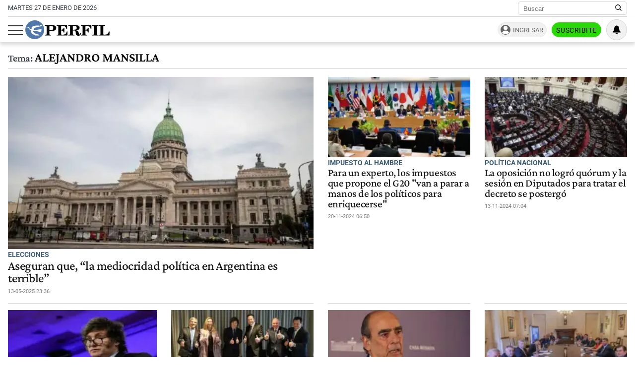

--- FILE ---
content_type: text/html; charset=UTF-8
request_url: https://www.perfil.com/temas/alejandro-mansilla
body_size: 15259
content:
<!DOCTYPE html>

<html lang="es">
    <head>
        <meta charset="utf-8">
        <meta name="viewport" content="width=device-width, initial-scale=1">
        <meta name="description" content="Periodismo Puro: breaking news, análisis y los mejores columnistas cubriendo los temas más importantes de la Argentina y el mundo">
        <meta property="fb:admins"              content="1519473672,1483151046,1400476054,1348939261,787200720,665292098,100010617798321,653341927,1381624636,1411317735">
        <meta property="fb:app_id"              content="641084159376902">
        <meta property="fb:pages"               content="167965119890296">
        <title>Alejandro-mansilla</title>
        <script>window["sharedData"]={"eplanning":{"client":"24a92","sec":"seccion_tag"}};window["sharedDataNamespace"]="sharedData";window["shared"]=function(e){var n=void 0!==arguments[1]?arguments[1]:null;return[window.sharedDataNamespace].concat("string"==typeof e?e.split("."):[]).reduce(function(e,t){return e===n||"object"!=typeof e||void 0===e[t]?n:e[t]},window)};</script>        
        <meta name="page-version" content="27-01-2026 06:25:49">
                
                
        <link rel="apple-touch-icon" sizes="57x57" href="https://www.perfil.com/images/favicon/apple-icon-57x57.png">
        <link rel="apple-touch-icon" sizes="60x60" href="https://www.perfil.com/images/favicon/apple-icon-60x60.png">
        <link rel="apple-touch-icon" sizes="72x72" href="https://www.perfil.com/images/favicon/apple-icon-72x72.png">
        <link rel="apple-touch-icon" sizes="76x76" href="https://www.perfil.com/images/favicon/apple-icon-76x76.png">
        <link rel="apple-touch-icon" sizes="114x114" href="https://www.perfil.com/images/favicon/apple-icon-114x114.png">
        <link rel="apple-touch-icon" sizes="120x120" href="https://www.perfil.com/images/favicon/apple-icon-120x120.png">
        <link rel="apple-touch-icon" sizes="144x144" href="https://www.perfil.com/images/favicon/apple-icon-144x144.png">
        <link rel="apple-touch-icon" sizes="152x152" href="https://www.perfil.com/images/favicon/apple-icon-152x152.png">
        <link rel="apple-touch-icon" sizes="180x180" href="https://www.perfil.com/images/favicon/apple-icon-180x180.png">
        <link rel="icon" type="image/png" sizes="192x192"  href="https://www.perfil.com/images/favicon/android-icon-192x192.png">
        <link rel="icon" type="image/png" sizes="32x32" href="https://www.perfil.com/images/favicon/favicon-32x32.png">
        <link rel="icon" type="image/png" sizes="96x96" href="https://www.perfil.com/images/favicon/favicon-96x96.png">
        <link rel="icon" type="image/png" sizes="16x16" href="https://www.perfil.com/images/favicon/favicon-16x16.png">
        <link rel="manifest" href="https://www.perfil.com/images/favicon/manifest.json">
        <meta name="msapplication-TileColor" content="#ffffff">
        <meta name="msapplication-TileImage" content="https://www.perfil.com/images/favicon/ms-icon-144x144.png">
        <meta name="theme-color" content="#ffffff">
        
        <link rel="preconnect" href="https://ads.us.e-planning.net">
        <link rel="preconnect" href="https://libs.lavoz.com.ar">
        <link rel="preconnect" href="https://fonts.gstatic.com">
        <link rel="preconnect" href="https://www.google-analytics.com">
                
        <link rel="preload" href="/fonts/crimson/CrimsonPro-Medium.woff2" as="font" type="font/woff2" crossorigin> 
        
        	<link rel="stylesheet" href="/css/channels-high.css?id=7558a4f4fe89ddaf338a">

	<link rel="stylesheet" href="/css/channels-low.css?id=3c31f804a38062f0792d" media="print" onload="this.media='all'">
        
        <script type="text/javascript">
            window.paywall = window.paywall || {}
            window.paywallConfig = window.paywallConfig || {}
            window.perfilContent = window.perfilContent || {}
            paywall.queue = window.paywall.queue || []
            window.paywallConfig.loginwallLimit = 15
            window.paywallConfig.paywallLimit = 40
            window.paywallConfig.enableSocket = true
            window.paywallConfig.socketHoursPeriodicity = 6
            window.paywallConfig.socketHoursPeriodicitySubs = 24
        </script>
        
        
        	 <!-- Google Tag Manager (prop: global) -->
            <script type="text/javascript">
            window.dataLayer = window.dataLayer || [];
            window.dataLayer.push({
    "brand": "perfil",
    "brandPretty": "Perfil",
    "environment": "main",
    "pageCategory": "vitrina de notas",
    "articleFormat": "estandar"
});
            console.log('GTM', window.dataLayer);
            (function(w,d,s,l,i){w[l]=w[l]||[];w[l].push({'gtm.start':
                    new Date().getTime(),event:'gtm.js'});var f=d.getElementsByTagName(s)[0],
                j=d.createElement(s),dl=l!='dataLayer'?'&l='+l:'';j.async=true;j.src=
                'https://www.googletagmanager.com/gtm.js?id='+i+dl;f.parentNode.insertBefore(j,f);
            })(window,document,'script','dataLayer','GTM-KHWT7BR');
        </script>
        <noscript><iframe src="https://www.googletagmanager.com/ns.html?id=GTM-KHWT7BR" height="0" width="0" style="display:none;visibility:hidden"></iframe></noscript>
        <!-- /Google Tag Manager -->

 
         <script>
          var _comscore = _comscore || [];
          _comscore.push({ c1: "2", c2: "6906401", options: {enableFirstPartyCookie: true, bypassUserConsentRequirementFor1PCookie: true} });
          (function() {
            var s = document.createElement("script"), el = document.getElementsByTagName("script")[0]; s.defer = true;
            s.src = (document.location.protocol == "https:" ? "https://sb" : "http://b") + ".scorecardresearch.com/beacon.js";
            el.parentNode.insertBefore(s, el);
          })();
        </script>
        <noscript>
            <img src="https://b.scorecardresearch.com/p?c1=2&c2=6906401&cv=2.0&cj=1" />
        </noscript>
    
    
     
         <script type="text/javascript">
          function e(e){var t=!(arguments.length>1&&void 0!==arguments[1])||arguments[1],c=document.createElement("script");c.src=e,t?c.type="module":(c.async=!0,c.type="text/javascript",c.setAttribute("nomodule",""));var n=document.getElementsByTagName("script")[0];n.parentNode.insertBefore(c,n)}function t(t,c,n){var a,o,r;null!==(a=t.marfeel)&&void 0!==a||(t.marfeel={}),null!==(o=(r=t.marfeel).cmd)&&void 0!==o||(r.cmd=[]),t.marfeel.config=n,t.marfeel.config.accountId=c;var i="https://sdk.mrf.io/statics";e("".concat(i,"/marfeel-sdk.js?id=").concat(c),!0),e("".concat(i,"/marfeel-sdk.es5.js?id=").concat(c),!1)}!function(e,c){var n=arguments.length>2&&void 0!==arguments[2]?arguments[2]:{};t(e,c,n)}(window,1740,{} /*config*/);
        </script>
    
    
     
        
                
        
                    <script>
                !function(f,b,e,v,n,t,s)
                {if(f.fbq)return;n=f.fbq=function(){n.callMethod?
                    n.callMethod.apply(n,arguments):n.queue.push(arguments)};
                    if(!f._fbq)f._fbq=n;n.push=n;n.loaded=!0;n.version='2.0';
                    n.queue=[];t=b.createElement(e);t.async=!0;
                    t.src=v;s=b.getElementsByTagName(e)[0];
                    s.parentNode.insertBefore(t,s)}(window, document,'script',
                    'https://connect.facebook.net/en_US/fbevents.js');
                window.paywallConfig.facebook_pixel = '1000228364089342'
            </script>
            <noscript><img height="1" width="1" style="display:none" src="https://www.facebook.com/tr?id=1000228364089342&ev=PageView&noscript=1"/></noscript>
                

        

        <!-- InMobi Choice. Consent Manager Tag v3.0 (for TCF 2.2) -->
<script type="text/javascript" async=true>
  (function() {
    var host = window.location.hostname;
    var element = document.createElement('script');
    var firstScript = document.getElementsByTagName('script')[0];
    var url = 'https://cmp.inmobi.com'
      .concat('/choice/', 'JLynYhbuKN0hh', '/', host, '/choice.js?tag_version=V3');
    var uspTries = 0;
    var uspTriesLimit = 3;
    element.async = true;
    element.type = 'text/javascript';
    element.src = url;

    firstScript.parentNode.insertBefore(element, firstScript);

    function makeStub() {
      var TCF_LOCATOR_NAME = '__tcfapiLocator';
      var queue = [];
      var win = window;
      var cmpFrame;

      function addFrame() {
        var doc = win.document;
        var otherCMP = !!(win.frames[TCF_LOCATOR_NAME]);

        if (!otherCMP) {
          if (doc.body) {
            var iframe = doc.createElement('iframe');

            iframe.style.cssText = 'display:none';
            iframe.name = TCF_LOCATOR_NAME;
            doc.body.appendChild(iframe);
          } else {
            setTimeout(addFrame, 5);
          }
        }
        return !otherCMP;
      }

      function tcfAPIHandler() {
        var gdprApplies;
        var args = arguments;

        if (!args.length) {
          return queue;
        } else if (args[0] === 'setGdprApplies') {
          if (
            args.length > 3 &&
            args[2] === 2 &&
            typeof args[3] === 'boolean'
          ) {
            gdprApplies = args[3];
            if (typeof args[2] === 'function') {
              args[2]('set', true);
            }
          }
        } else if (args[0] === 'ping') {
          var retr = {
            gdprApplies: gdprApplies,
            cmpLoaded: false,
            cmpStatus: 'stub'
          };

          if (typeof args[2] === 'function') {
            args[2](retr);
          }
        } else {
          if(args[0] === 'init' && typeof args[3] === 'object') {
            args[3] = Object.assign(args[3], { tag_version: 'V3' });
          }
          queue.push(args);
        }
      }

      function postMessageEventHandler(event) {
        var msgIsString = typeof event.data === 'string';
        var json = {};

        try {
          if (msgIsString) {
            json = JSON.parse(event.data);
          } else {
            json = event.data;
          }
        } catch (ignore) {}

        var payload = json.__tcfapiCall;

        if (payload) {
          window.__tcfapi(
            payload.command,
            payload.version,
            function(retValue, success) {
              var returnMsg = {
                __tcfapiReturn: {
                  returnValue: retValue,
                  success: success,
                  callId: payload.callId
                }
              };
              if (msgIsString) {
                returnMsg = JSON.stringify(returnMsg);
              }
              if (event && event.source && event.source.postMessage) {
                event.source.postMessage(returnMsg, '*');
              }
            },
            payload.parameter
          );
        }
      }

      while (win) {
        try {
          if (win.frames[TCF_LOCATOR_NAME]) {
            cmpFrame = win;
            break;
          }
        } catch (ignore) {}

        if (win === window.top) {
          break;
        }
        win = win.parent;
      }
      if (!cmpFrame) {
        addFrame();
        win.__tcfapi = tcfAPIHandler;
        win.addEventListener('message', postMessageEventHandler, false);
      }
    };

    makeStub();

    var uspStubFunction = function() {
      var arg = arguments;
      if (typeof window.__uspapi !== uspStubFunction) {
        setTimeout(function() {
          if (typeof window.__uspapi !== 'undefined') {
            window.__uspapi.apply(window.__uspapi, arg);
          }
        }, 500);
      }
    };

    var checkIfUspIsReady = function() {
      uspTries++;
      if (window.__uspapi === uspStubFunction && uspTries < uspTriesLimit) {
        console.warn('USP is not accessible');
      } else {
        clearInterval(uspInterval);
      }
    };

    if (typeof window.__uspapi === 'undefined') {
      window.__uspapi = uspStubFunction;
      var uspInterval = setInterval(checkIfUspIsReady, 6000);
    }
  })();
</script>
<!-- End InMobi Choice. Consent Manager Tag v3.0 (for TCF 2.2) -->

            </head>

    <body id="app-body" class="pf-channel-show">
         <div class="col bg-w">
    <div class="row">
        <div class="preheader max-width-md">
            <div class="preheader__fecha">martes 27 de enero de 2026</div>
            <div class="preheader__data">
                <div class="preheader__sites">
                    <ul class="preheader__sites-list">
                        <li class="preheader__sites-item preheader__sites-item--bloomberg">
                            <a href="https://www.perfil.com/seccion/bloomberg">
                                Business
                            </a>
                        </li>
                        <li class="preheader__sites-item preheader__sites-item--noticias">
                            <a href="https://noticias.perfil.com" rel="noreferrer">
                                Noticias
                            </a>
                        </li>
                        <li class="preheader__sites-item preheader__sites-item--caras">
                            <a href="https://caras.perfil.com" rel="noreferrer">
                                Caras
                            </a>
                        </li>
                        <li class="preheader__sites-item preheader__sites-item--exitoina">
                            <a href="https://exitoina.perfil.com" rel="noreferrer">
                                Exitoína
                            </a>
                        </li>
                        <li class="preheader__sites-item preheader__sites-item--brasil">
                            <a href="https://brasil.perfil.com" target="_blank" rel="noreferrer">
                                Perfil Brasil
                            </a>
                        </li>
                    </ul>
                </div>
                <div class="search" id="header-search">
                    <form method="get" class="search__form" action="https://www.perfil.com/buscador">
                        <input class="search__control" name="q" type="text" placeholder="Buscar" aria-label="Buscar" value="">
                        <button type="submit" class="search__button" aria-label="Buscar en Perfil">
                            <svg width="13.5" height="13.5" viewBox="0 0 13.57 13.44">
                                <path d="M13.57,12.43,10.31,9.17a5.68,5.68,0,1,0-1,1l3.24,3.24ZM5.73,10.09a4.36,4.36,0,1,1,4.36-4.36A4.36,4.36,0,0,1,5.73,10.09Z" />
                            </svg>
                        </button>
                    </form>
                </div>
            </div>
        </div>
    </div>
</div>

<header class="main-header col">
    <div class="row">
        <div class="max-width-md main-header__wrapper">
            <div class="main-header__main">
                <button class="main-header__toggler-button" id="js-menu-toggler" aria-label="Abrir menu">
                    <span class="bar"></span><span class="bar"></span><span class="bar"></span>
                </button>
                <figure class="main-header__brand">
                    <a href="/" title="Ir al inicio">
                        <svg viewBox="0 0 293.64 65.76">
                            <circle cx="32.88" cy="32.88" r="32.88" style="fill:#4f78a8" />
                            <path d="M292.92,52.7l.72-13.65-2.75-.25C288.74,47,284.73,50,275.87,50c-3.24,0-4.18-.15-4.18-2.65V21.85c0-2,.44-2.65,2.81-2.65H278V16.6H256.18v2.6H259c2.42,0,2.75.65,2.75,2.65v25.6c0,2-.44,2.6-2.8,2.6h-2.81V52.7ZM254.63,16.6H233v2.6h3c2.42,0,2.81.65,2.81,2.65v25.6c0,2-.44,2.6-2.81,2.6h-3V52.7h21.61V50.05H251.5c-2.37,0-2.75-.6-2.75-2.6V21.85c0-2,.38-2.65,2.75-2.65h3.13Zm-24.7,0H194v2.6h2.8c2.42,0,2.81.65,2.81,2.65v25.6c0,2-.44,2.6-2.81,2.6H194V52.7h22V50.05h-4c-2.36,0-2.75-.6-2.75-2.6V35.4h.77c4.84,0,6.88,1.9,7.81,6.9h2.75V25.75h-2.75c-.93,5-2.91,7-7.81,7h-.77V22c0-2.5.83-2.7,4-2.7,8.41,0,12.21,2.65,14.3,10.3h2.69ZM165.52,35.35c.77-.05,1.54-.05,2.2-.05,6.32,0,7.48,1.65,7.86,7.15.17,2.75-.27,5.35,1.16,7.75,1.32,2.25,4,3.4,8,3.4,5.78,0,9.19-3.2,9.19-8.8v-.4h-2.81c-.05,3.25-.71,4.9-2.31,4.9-2.47,0-1.92-3.7-3.52-8.1A8.77,8.77,0,0,0,176.79,35V34.6c7.81-.25,12.27-3.6,12.27-8.85,0-5.95-5-9.15-14.8-9.15H150v2.6h3c2.14,0,2.8.55,2.8,2.65v25.6c0,2.1-.66,2.6-2.8,2.6h-3V52.7h21.23V50.05h-3c-2.09,0-2.75-.45-2.75-2.6V35.35Zm0-13.4c0-2.45.6-2.75,4.23-2.75,6.55,0,9.24,1.5,9.24,6.7,0,5.35-3.3,6.9-11.16,6.9a18.48,18.48,0,0,1-2.32-.1V22ZM109.41,52.7h37.07l.71-13.55-2.75-.2c-2.14,8.3-6.32,11.2-15.56,11.2-3.36,0-4.18-.25-4.18-2.7V35.4h.77c4.84,0,6.87,1.9,7.81,6.9H136V25.75h-2.75c-.94,5-2.92,7-7.81,7h-.77V21.85c0-2.5.82-2.7,4-2.7,8.47,0,12.32,2.7,14.3,10.45h2.7l-.44-13H109.41v2.6h2.75c2.42,0,2.81.65,2.81,2.65v25.6c0,2-.44,2.6-2.81,2.6h-2.75V52.7ZM83.88,47.45V37.2c2,0,3.79,0,5.5,0,12.26,0,18.26-3.25,18.26-10.4,0-6.7-5.17-10.25-15.13-10.25H68.26v2.6h3c2.42,0,2.81.65,2.81,2.65v25.6c0,2-.44,2.6-2.81,2.6h-3V52.7H90V50.05H86.58C84.32,50.05,83.88,49.55,83.88,47.45Zm0-25.1c0-2.8.66-3.15,4.29-3.15,6.43,0,9,1.85,9,7.65,0,6-3,7.65-10.5,7.65a19.08,19.08,0,0,1-2.75-.15Z" class="main-header--contrast" />
                            <path d="M29.15,33.58c-.06,0-.13-.12-.13-.12a6.83,6.83,0,0,1,.29-3A6.71,6.71,0,0,1,33,26.15a44.86,44.86,0,0,1,5.37-1.9c2.21-.59,6.95-1.71,6.95-1.71s2.43-.56,4.34-.89,3.55-.49,4.27-.71a9.51,9.51,0,0,0,3.47-1.58c-.79.64.21-.14,0-.06.11-.11.15-.11.21-.19s1-1,.82-1.83-1.59-.67-1.59-.67-2.9,0-3.79.13-1,.39-1.61,1a2.78,2.78,0,0,1-2,.93c-1,0-5.54-.65-7.44-.63a44.18,44.18,0,0,0-10.19,1.06,28.85,28.85,0,0,0-5.57,1.88,9.32,9.32,0,0,0-3.54,2.56,6.28,6.28,0,0,0-.87,3.61c0,.78.46,2.19,0,2.69-.69.7-2.58.51-3.21.42a8.57,8.57,0,0,1-2.9-1,3.28,3.28,0,0,1-1.57-2c-.3-2.29-.9-3.25-2.5-3.4a10.86,10.86,0,0,0-3.31.62,18.29,18.29,0,0,1-2.25.46c-1,.11-2.15.07-2.15.33s.7.34,2.66.28,3.24.14,4.15.76a3.47,3.47,0,0,1,1.49,2.24c.52,1.78.33,2.25,1.16,2.7A35.57,35.57,0,0,0,17.54,33a3,3,0,0,1,2.23,2.86c0,.39.14,3,.17,3.85a9.8,9.8,0,0,0,2.12,5s1,1.79,4.82,3.8a44.34,44.34,0,0,0,4.49,2,7.63,7.63,0,0,1,2.23,1.26c.23.28.79,1,1.23,1s13.5.1,13.5.1.87,0,.43-1A3.68,3.68,0,0,0,47,50.11,9.85,9.85,0,0,0,43.68,49a32.28,32.28,0,0,1-6.48-1.75,27.42,27.42,0,0,1-6.36-4c-1.09-.94-2.78-2.27-3.19-4.21a3,3,0,0,1,.43-2,1.3,1.3,0,0,1,.87-.41l2,.12c.93.05,3,.33,4.24.45s5.59.8,7.06,1.1,6.85,1.82,7.57,2,4.44,1.67,4.84,1.19a2.61,2.61,0,0,0,.24-.52c.27-.67,1.66-8.59,1.66-8.59s.17-1-1.16-1.09a17.37,17.37,0,0,0-2.56-.17,53.73,53.73,0,0,0-6,.79c-3,.52-6.13,1.28-6.13,1.28a34.19,34.19,0,0,1-4.09.82,24.47,24.47,0,0,1-7.1-.2,1.77,1.77,0,0,1-.37-.29" style="fill:#fff" />
                        </svg>
                    </a>
                </figure>
                <div class="main-header__ft-menu">
                    <ul class="ft-menu">
                        <li>
                            <a href="https://www.perfil.com/ultimo-momento">Últimas Noticias</a>
                        </li>
                        <li>
                            <a href="https://www.perfil.com/seccion/politica">Política</a>
                        </li>
                        <li>
                            <a href="https://www.perfil.com/seccion/opinion">Opinión</a>
                        </li>
                        <li>
                            <a href="https://www.perfil.com/seccion/sociedad">Sociedad</a>
                        </li>
                    </ul>
                </div>
            </div>
            <div class="main-header__radio">
                            </div>
            <div id="paywall-login-container" class="pw-suscripcion">
                <a href="https://mi.perfil.com/id/login/?continue=https://www.perfil.com" class="pw-ingresar" rel="nofollow">Ingresar</a>
                <a href="https://mi.perfil.com/" class="pw-suscribite" rel="nofollow">Suscribite</a>
            </div>
            <div class="viafoura">
                <vf-tray-trigger></vf-tray-trigger>
            </div>
        </div>
    </div>
</header>

<div id="js-side-menu" class="side-menu">
    <div class="side-menu__header">
        <div class="side-menu__brand">
            <a href="/" aria-label="Perfil">
                <svg width="120" height="27" viewBox="0 0 293.64 65.76">
                    <circle cx="32.88" cy="32.88" r="32.88" style="fill:#4f78a8" />
                    <path d="M292.92,52.7l.72-13.65-2.75-.25C288.74,47,284.73,50,275.87,50c-3.24,0-4.18-.15-4.18-2.65V21.85c0-2,.44-2.65,2.81-2.65H278V16.6H256.18v2.6H259c2.42,0,2.75.65,2.75,2.65v25.6c0,2-.44,2.6-2.8,2.6h-2.81V52.7ZM254.63,16.6H233v2.6h3c2.42,0,2.81.65,2.81,2.65v25.6c0,2-.44,2.6-2.81,2.6h-3V52.7h21.61V50.05H251.5c-2.37,0-2.75-.6-2.75-2.6V21.85c0-2,.38-2.65,2.75-2.65h3.13Zm-24.7,0H194v2.6h2.8c2.42,0,2.81.65,2.81,2.65v25.6c0,2-.44,2.6-2.81,2.6H194V52.7h22V50.05h-4c-2.36,0-2.75-.6-2.75-2.6V35.4h.77c4.84,0,6.88,1.9,7.81,6.9h2.75V25.75h-2.75c-.93,5-2.91,7-7.81,7h-.77V22c0-2.5.83-2.7,4-2.7,8.41,0,12.21,2.65,14.3,10.3h2.69ZM165.52,35.35c.77-.05,1.54-.05,2.2-.05,6.32,0,7.48,1.65,7.86,7.15.17,2.75-.27,5.35,1.16,7.75,1.32,2.25,4,3.4,8,3.4,5.78,0,9.19-3.2,9.19-8.8v-.4h-2.81c-.05,3.25-.71,4.9-2.31,4.9-2.47,0-1.92-3.7-3.52-8.1A8.77,8.77,0,0,0,176.79,35V34.6c7.81-.25,12.27-3.6,12.27-8.85,0-5.95-5-9.15-14.8-9.15H150v2.6h3c2.14,0,2.8.55,2.8,2.65v25.6c0,2.1-.66,2.6-2.8,2.6h-3V52.7h21.23V50.05h-3c-2.09,0-2.75-.45-2.75-2.6V35.35Zm0-13.4c0-2.45.6-2.75,4.23-2.75,6.55,0,9.24,1.5,9.24,6.7,0,5.35-3.3,6.9-11.16,6.9a18.48,18.48,0,0,1-2.32-.1V22ZM109.41,52.7h37.07l.71-13.55-2.75-.2c-2.14,8.3-6.32,11.2-15.56,11.2-3.36,0-4.18-.25-4.18-2.7V35.4h.77c4.84,0,6.87,1.9,7.81,6.9H136V25.75h-2.75c-.94,5-2.92,7-7.81,7h-.77V21.85c0-2.5.82-2.7,4-2.7,8.47,0,12.32,2.7,14.3,10.45h2.7l-.44-13H109.41v2.6h2.75c2.42,0,2.81.65,2.81,2.65v25.6c0,2-.44,2.6-2.81,2.6h-2.75V52.7ZM83.88,47.45V37.2c2,0,3.79,0,5.5,0,12.26,0,18.26-3.25,18.26-10.4,0-6.7-5.17-10.25-15.13-10.25H68.26v2.6h3c2.42,0,2.81.65,2.81,2.65v25.6c0,2-.44,2.6-2.81,2.6h-3V52.7H90V50.05H86.58C84.32,50.05,83.88,49.55,83.88,47.45Zm0-25.1c0-2.8.66-3.15,4.29-3.15,6.43,0,9,1.85,9,7.65,0,6-3,7.65-10.5,7.65a19.08,19.08,0,0,1-2.75-.15Z" />
                    <path d="M29.15,33.58c-.06,0-.13-.12-.13-.12a6.83,6.83,0,0,1,.29-3A6.71,6.71,0,0,1,33,26.15a44.86,44.86,0,0,1,5.37-1.9c2.21-.59,6.95-1.71,6.95-1.71s2.43-.56,4.34-.89,3.55-.49,4.27-.71a9.51,9.51,0,0,0,3.47-1.58c-.79.64.21-.14,0-.06.11-.11.15-.11.21-.19s1-1,.82-1.83-1.59-.67-1.59-.67-2.9,0-3.79.13-1,.39-1.61,1a2.78,2.78,0,0,1-2,.93c-1,0-5.54-.65-7.44-.63a44.18,44.18,0,0,0-10.19,1.06,28.85,28.85,0,0,0-5.57,1.88,9.32,9.32,0,0,0-3.54,2.56,6.28,6.28,0,0,0-.87,3.61c0,.78.46,2.19,0,2.69-.69.7-2.58.51-3.21.42a8.57,8.57,0,0,1-2.9-1,3.28,3.28,0,0,1-1.57-2c-.3-2.29-.9-3.25-2.5-3.4a10.86,10.86,0,0,0-3.31.62,18.29,18.29,0,0,1-2.25.46c-1,.11-2.15.07-2.15.33s.7.34,2.66.28,3.24.14,4.15.76a3.47,3.47,0,0,1,1.49,2.24c.52,1.78.33,2.25,1.16,2.7A35.57,35.57,0,0,0,17.54,33a3,3,0,0,1,2.23,2.86c0,.39.14,3,.17,3.85a9.8,9.8,0,0,0,2.12,5s1,1.79,4.82,3.8a44.34,44.34,0,0,0,4.49,2,7.63,7.63,0,0,1,2.23,1.26c.23.28.79,1,1.23,1s13.5.1,13.5.1.87,0,.43-1A3.68,3.68,0,0,0,47,50.11,9.85,9.85,0,0,0,43.68,49a32.28,32.28,0,0,1-6.48-1.75,27.42,27.42,0,0,1-6.36-4c-1.09-.94-2.78-2.27-3.19-4.21a3,3,0,0,1,.43-2,1.3,1.3,0,0,1,.87-.41l2,.12c.93.05,3,.33,4.24.45s5.59.8,7.06,1.1,6.85,1.82,7.57,2,4.44,1.67,4.84,1.19a2.61,2.61,0,0,0,.24-.52c.27-.67,1.66-8.59,1.66-8.59s.17-1-1.16-1.09a17.37,17.37,0,0,0-2.56-.17,53.73,53.73,0,0,0-6,.79c-3,.52-6.13,1.28-6.13,1.28a34.19,34.19,0,0,1-4.09.82,24.47,24.47,0,0,1-7.1-.2,1.77,1.77,0,0,1-.37-.29" style="fill:#fff" />
                </svg>
            </a>
        </div>
        <button class="main-header__toggler-button" id="js-side-menu-toggler" aria-label="Menu Toggler">
            &#x2715;
        </button>
    </div>
    <ul class="side-menu__group">
        <li class="pw-cta" style="margin-left:0">
            <a href="https://mi.perfil.com/" class="col" style="text-align:center" rel="nofollow">Suscribite</a>
        </li>
        <li><a href="/ultimo-momento/"><span class="side-menu__subject">Último momento</span></a></li>
                <li>
            <span class="side-menu__subject">Secciones</span>
            <ul class="side-menu__channels">
                                                <li class="side-menu__item"><a href="https://www.perfil.com/ultimo-momento/" target="_self" class="ultimo-momento" title="Noticias de Último Momento" rel="noreferrer">Ahora</a></li>
                                                                <li class="side-menu__item side-menu__item--parent">
                    <a href="https://www.perfil.com/columnistas/" target="_self" class="columnistas" title="Las ultimas notas de nuestros Columnistas" rel="noreferrer">Columnistas</a>
                    <input type="checkbox" class="side-menu__item-toggler-checkbox" name="item-1" id="item-1">
                    <label for="item-1" class="side-menu__item-button" id="label-menu"> <span class="chevron"></span> </label>
                    <ul class="side-menu__item-children">
                                                <li><a href="/seccion/opinion/" target="_self" rel="noreferrer">Opinión</a></li>
                                            </ul>
                </li>
                                                                <li class="side-menu__item"><a href="https://www.perfil.com/seccion/politica/" target="_self" class="politica" title="Noticais de Política" rel="noreferrer">Política</a></li>
                                                                <li class="side-menu__item side-menu__item--parent">
                    <a href="https://www.perfil.com/seccion/economia/" target="_self" class="economia" title="Noticias de Economía" rel="noreferrer">Economía</a>
                    <input type="checkbox" class="side-menu__item-toggler-checkbox" name="item-3" id="item-3">
                    <label for="item-3" class="side-menu__item-button" id="label-menu"> <span class="chevron"></span> </label>
                    <ul class="side-menu__item-children">
                                                <li><a href="https://www.perfil.com/seccion/pymes/" target="_self" rel="noreferrer">Pymes</a></li>
                                            </ul>
                </li>
                                                                <li class="side-menu__item side-menu__item--parent">
                    <a href="https://www.perfil.com/seccion/sociedad/" target="_self" class="sociedad" title="Noticias de Sociedad" rel="noreferrer">Sociedad</a>
                    <input type="checkbox" class="side-menu__item-toggler-checkbox" name="item-4" id="item-4">
                    <label for="item-4" class="side-menu__item-button" id="label-menu"> <span class="chevron"></span> </label>
                    <ul class="side-menu__item-children">
                                                <li><a href="https://www.perfil.com/seccion/salud/" target="_self" rel="noreferrer">Salud</a></li>
                                                <li><a href="https://www.perfil.com/seccion/ciencia/" target="_self" rel="noreferrer">Ciencia</a></li>
                                                <li><a href="https://www.perfil.com/seccion/protagonistas/" target="_self" rel="noreferrer">Protagonistas</a></li>
                                                <li><a href="https://www.perfil.com/seccion/tecnologia/" target="_self" rel="noreferrer">Tecnología</a></li>
                                                <li><a href="https://www.perfil.com/seccion/cultura/" target="_self" rel="noreferrer">Cultura</a></li>
                                                <li><a href="https://www.perfil.com/seccion/arte/" target="_self" rel="noreferrer">Arte</a></li>
                                                <li><a href="https://www.perfil.com/seccion/educacion/" target="_self" rel="noreferrer">Educación</a></li>
                                            </ul>
                </li>
                                                                <li class="side-menu__item"><a href="https://www.perfil.com/seccion/internacional" target="_self" class="internacional" title="Noticias Internaciolanes" rel="noreferrer">Internacional</a></li>
                                                                <li class="side-menu__item"><a href="https://www.perfil.com/seccion/clima" target="_self" class="" title="Clima" rel="noreferrer">Clima</a></li>
                                                                <li class="side-menu__item"><a href="https://442.perfil.com/" target="_self" class="deportes" title="Noticias de Deportes" rel="noreferrer">Deportes</a></li>
                                                                <li class="side-menu__item side-menu__item--parent">
                    <a href="#" target="_self" class="ocio" title="Ocio" rel="noreferrer">Ocio</a>
                    <input type="checkbox" class="side-menu__item-toggler-checkbox" name="item-8" id="item-8">
                    <label for="item-8" class="side-menu__item-button" id="label-menu"> <span class="chevron"></span> </label>
                    <ul class="side-menu__item-children">
                                                <li><a href="https://caras.perfil.com" target="_self" rel="noreferrer">CARAS</a></li>
                                                <li><a href="https://exitoina.perfil.com" target="_self" rel="noreferrer">Exitoina</a></li>
                                                <li><a href="https://www.perfil.com/seccion/turismo/" target="_self" rel="noreferrer">Turismo</a></li>
                                                <li><a href="https://www.perfil.com/seccion/video/" target="_self" rel="noreferrer">Videos</a></li>
                                            </ul>
                </li>
                                                                <li class="side-menu__item"><a href="https://www.perfil.com/cordoba/" target="_self" class="cordoba" title="Noticias de Córdoba" rel="noreferrer">Córdoba</a></li>
                                                                <li class="side-menu__item"><a href="/reperfilar" target="_self" class="reperfilar" title="" rel="noreferrer">Reperfilar</a></li>
                                                                <li class="side-menu__item"><a href="https://www.perfil.com/seccion/bloomberg/" target="_self" class="bloomberg" title="Noticas de Bloomber" rel="noreferrer">Business</a></li>
                                                                <li class="side-menu__item"><a href="https://www.perfil.com/seccion/empresas-y-protagonistas" target="_self" class="" title="Empresas y Protagonistas" rel="noreferrer">Empresas y Protagonistas</a></li>
                                                                <li class="side-menu__item"><a href="https://noticias.perfil.com/" target="_blank" class="noticias" title="Revista Noticias" rel="noreferrer">Noticias</a></li>
                                                                <li class="side-menu__item"><a href="https://caras.perfil.com/" target="_blank" class="caras" title="Revista Caras" rel="noreferrer">Caras</a></li>
                                                                <li class="side-menu__item"><a href="https://exitoina.perfil.com" target="_blank" class="exitoina" title="Noticias de Exitoina" rel="noreferrer">Exitoina</a></li>
                                                                <li class="side-menu__item"><a href="https://www.perfil.com/seccion/gaming" target="_self" class="gaming" title="" rel="noreferrer">Gaming</a></li>
                                                                <li class="side-menu__item"><a href="https://www.perfil.com/seccion/vivo" target="_self" class="" title="" rel="noreferrer">Vivo</a></li>
                                                                <li class="side-menu__item"><a href="https://www.eldiariodeljuicio.com/" target="_self" class="" title="" rel="noreferrer">Diario del Juicio</a></li>
                                            </ul>
        </li>
            </ul>
</div>

<div class="overlay" id="js-overlay"></div>

 
        
	<main class="row channel">

		<h1 class="channel__title max-width-md"><span class="tema">Tema:<br></span> alejandro mansilla</h1>


		<div class="channel__featured max-width-md">
			

				<article class="news news--clear-hover  news--fullwidth  news--0">
					<a href="https://www.perfil.com/noticias/canal-e/aseguran-que-la-mediocridad-politica-en-argentina-es-terrible.phtml">
						<figure class="news__media">
															 <picture class="cls-optimized">
            <source media="(max-width: 320px)" srcset="https://fotos.perfil.com/2025/05/13/trim/320/182/congreso-de-la-nacion-2022452.jpg?webp" type="image/webp" />
                <source media="(max-width: 360px)" srcset="https://fotos.perfil.com/2025/05/13/trim/360/205/congreso-de-la-nacion-2022452.jpg?webp" type="image/webp" />
                <source media="(max-width: 375px)" srcset="https://fotos.perfil.com/2025/05/13/trim/375/213/congreso-de-la-nacion-2022452.jpg?webp" type="image/webp" />
                <source media="(max-width: 414px)" srcset="https://fotos.perfil.com/2025/05/13/trim/414/236/congreso-de-la-nacion-2022452.jpg?webp" type="image/webp" />
                <source media="(max-width: 768px)" srcset="https://fotos.perfil.com/2025/05/13/trim/540/307/congreso-de-la-nacion-2022452.jpg?webp" type="image/webp" />
                <source media="(max-width: 1024px)" srcset="https://fotos.perfil.com/2025/05/13/trim/720/409/congreso-de-la-nacion-2022452.jpg?webp" type="image/webp" />
                <source media="(max-width: 1296px)" srcset="https://fotos.perfil.com/2025/05/13/trim/466/265/congreso-de-la-nacion-2022452.jpg?webp" type="image/webp" />
                <source media="(max-width: 1360px)" srcset="https://fotos.perfil.com/2025/05/13/trim/556/316/congreso-de-la-nacion-2022452.jpg?webp" type="image/webp" />
                <source srcset="https://fotos.perfil.com/2025/05/13/trim/636/361/congreso-de-la-nacion-2022452.jpg?webp" type="image/webp" />
                    <source media="(max-width: 320px)" srcset="https://fotos.perfil.com/2025/05/13/trim/320/182/congreso-de-la-nacion-2022452.jpg" />
                <source media="(max-width: 360px)" srcset="https://fotos.perfil.com/2025/05/13/trim/360/205/congreso-de-la-nacion-2022452.jpg" />
                <source media="(max-width: 375px)" srcset="https://fotos.perfil.com/2025/05/13/trim/375/213/congreso-de-la-nacion-2022452.jpg" />
                <source media="(max-width: 414px)" srcset="https://fotos.perfil.com/2025/05/13/trim/414/236/congreso-de-la-nacion-2022452.jpg" />
                <source media="(max-width: 768px)" srcset="https://fotos.perfil.com/2025/05/13/trim/540/307/congreso-de-la-nacion-2022452.jpg" />
                <source media="(max-width: 1024px)" srcset="https://fotos.perfil.com/2025/05/13/trim/720/409/congreso-de-la-nacion-2022452.jpg" />
                <source media="(max-width: 1296px)" srcset="https://fotos.perfil.com/2025/05/13/trim/466/265/congreso-de-la-nacion-2022452.jpg" />
                <source media="(max-width: 1360px)" srcset="https://fotos.perfil.com/2025/05/13/trim/556/316/congreso-de-la-nacion-2022452.jpg" />
                <img alt="" class="img-fluid" src="https://fotos.perfil.com/2025/05/13/trim/636/361/congreso-de-la-nacion-2022452.jpg" style="width: 100%" width="300" height="180" >
        </picture>
 

													</figure>
						<div class="news__data">
							<span class="news__hat">
																	Elecciones
															</span>
							<h2 class="news__title">Aseguran que, “la mediocridad política en Argentina es terrible”</h2>
														<time class="news__datetime" datetime="2025-05-13T11:36:00-03:00">13-05-2025 23:36</time>
																				</div>
					</a>
				</article>
			

				<article class="news news--clear-hover  news--1">
					<a href="https://www.perfil.com/noticias/canal-e/mansilla-esos-impuestos-van-a-parar-a-manos-de-los-politicos-para-enriquecerse-y-eso-es-lo-que-hace-tambien-que-el-hambre-crezca.phtml">
						<figure class="news__media">
															 <picture class="cls-optimized">
            <source media="(max-width: 320px)" srcset="https://fotos.perfil.com/2024/11/20/trim/320/182/g20-1914789.jpg?webp" type="image/webp" />
                <source media="(max-width: 360px)" srcset="https://fotos.perfil.com/2024/11/20/trim/360/205/g20-1914789.jpg?webp" type="image/webp" />
                <source media="(max-width: 375px)" srcset="https://fotos.perfil.com/2024/11/20/trim/375/213/g20-1914789.jpg?webp" type="image/webp" />
                <source media="(max-width: 414px)" srcset="https://fotos.perfil.com/2024/11/20/trim/414/236/g20-1914789.jpg?webp" type="image/webp" />
                <source media="(max-width: 768px)" srcset="https://fotos.perfil.com/2024/11/20/trim/540/307/g20-1914789.jpg?webp" type="image/webp" />
                <source media="(max-width: 1024px)" srcset="https://fotos.perfil.com/2024/11/20/trim/720/404/g20-1914789.jpg?webp" type="image/webp" />
                <source media="(max-width: 1296px)" srcset="https://fotos.perfil.com/2024/11/20/trim/218/123/g20-1914789.jpg?webp" type="image/webp" />
                <source media="(max-width: 1360px)" srcset="https://fotos.perfil.com/2024/11/20/trim/263/148/g20-1914789.jpg?webp" type="image/webp" />
                <source srcset="https://fotos.perfil.com/2024/11/20/trim/303/171/g20-1914789.jpg?webp" type="image/webp" />
                    <source media="(max-width: 320px)" srcset="https://fotos.perfil.com/2024/11/20/trim/320/182/g20-1914789.jpg" />
                <source media="(max-width: 360px)" srcset="https://fotos.perfil.com/2024/11/20/trim/360/205/g20-1914789.jpg" />
                <source media="(max-width: 375px)" srcset="https://fotos.perfil.com/2024/11/20/trim/375/213/g20-1914789.jpg" />
                <source media="(max-width: 414px)" srcset="https://fotos.perfil.com/2024/11/20/trim/414/236/g20-1914789.jpg" />
                <source media="(max-width: 768px)" srcset="https://fotos.perfil.com/2024/11/20/trim/540/307/g20-1914789.jpg" />
                <source media="(max-width: 1024px)" srcset="https://fotos.perfil.com/2024/11/20/trim/720/404/g20-1914789.jpg" />
                <source media="(max-width: 1296px)" srcset="https://fotos.perfil.com/2024/11/20/trim/218/123/g20-1914789.jpg" />
                <source media="(max-width: 1360px)" srcset="https://fotos.perfil.com/2024/11/20/trim/263/148/g20-1914789.jpg" />
                <img alt="" class="img-fluid" src="https://fotos.perfil.com/2024/11/20/trim/303/171/g20-1914789.jpg" style="width: 100%" width="300" height="180" >
        </picture>
 
													</figure>
						<div class="news__data">
							<span class="news__hat">
																	Impuesto al hambre
															</span>
							<h2 class="news__title">Para un experto, los impuestos que propone el G20 &quot;van a parar a manos de los políticos para enriquecerse&quot;</h2>
														<time class="news__datetime" datetime="2024-11-20T06:50:09-03:00">20-11-2024 06:50</time>
																				</div>
					</a>
				</article>
			

				<article class="news news--clear-hover  news--2">
					<a href="https://www.perfil.com/noticias/canal-e/la-oposicion-no-logro-quorum-y-la-sesion-en-diputados-para-tratar-el-decreto-se-postergo.phtml">
						<figure class="news__media">
															 <picture class="cls-optimized">
            <source media="(max-width: 320px)" srcset="https://fotos.perfil.com/2024/11/13/trim/320/182/camara-de-diptados-1910656.jpg?webp" type="image/webp" />
                <source media="(max-width: 360px)" srcset="https://fotos.perfil.com/2024/11/13/trim/360/205/camara-de-diptados-1910656.jpg?webp" type="image/webp" />
                <source media="(max-width: 375px)" srcset="https://fotos.perfil.com/2024/11/13/trim/375/213/camara-de-diptados-1910656.jpg?webp" type="image/webp" />
                <source media="(max-width: 414px)" srcset="https://fotos.perfil.com/2024/11/13/trim/414/236/camara-de-diptados-1910656.jpg?webp" type="image/webp" />
                <source media="(max-width: 768px)" srcset="https://fotos.perfil.com/2024/11/13/trim/540/307/camara-de-diptados-1910656.jpg?webp" type="image/webp" />
                <source media="(max-width: 1024px)" srcset="https://fotos.perfil.com/2024/11/13/trim/720/404/camara-de-diptados-1910656.jpg?webp" type="image/webp" />
                <source media="(max-width: 1296px)" srcset="https://fotos.perfil.com/2024/11/13/trim/218/123/camara-de-diptados-1910656.jpg?webp" type="image/webp" />
                <source media="(max-width: 1360px)" srcset="https://fotos.perfil.com/2024/11/13/trim/263/148/camara-de-diptados-1910656.jpg?webp" type="image/webp" />
                <source srcset="https://fotos.perfil.com/2024/11/13/trim/303/171/camara-de-diptados-1910656.jpg?webp" type="image/webp" />
                    <source media="(max-width: 320px)" srcset="https://fotos.perfil.com/2024/11/13/trim/320/182/camara-de-diptados-1910656.jpg" />
                <source media="(max-width: 360px)" srcset="https://fotos.perfil.com/2024/11/13/trim/360/205/camara-de-diptados-1910656.jpg" />
                <source media="(max-width: 375px)" srcset="https://fotos.perfil.com/2024/11/13/trim/375/213/camara-de-diptados-1910656.jpg" />
                <source media="(max-width: 414px)" srcset="https://fotos.perfil.com/2024/11/13/trim/414/236/camara-de-diptados-1910656.jpg" />
                <source media="(max-width: 768px)" srcset="https://fotos.perfil.com/2024/11/13/trim/540/307/camara-de-diptados-1910656.jpg" />
                <source media="(max-width: 1024px)" srcset="https://fotos.perfil.com/2024/11/13/trim/720/404/camara-de-diptados-1910656.jpg" />
                <source media="(max-width: 1296px)" srcset="https://fotos.perfil.com/2024/11/13/trim/218/123/camara-de-diptados-1910656.jpg" />
                <source media="(max-width: 1360px)" srcset="https://fotos.perfil.com/2024/11/13/trim/263/148/camara-de-diptados-1910656.jpg" />
                <img alt="" class="img-fluid" src="https://fotos.perfil.com/2024/11/13/trim/303/171/camara-de-diptados-1910656.jpg" style="width: 100%" width="300" height="180" >
        </picture>
 
													</figure>
						<div class="news__data">
							<span class="news__hat">
																	Política nacional
															</span>
							<h2 class="news__title">La oposición no logró quórum y la sesión en Diputados para tratar el decreto se postergó</h2>
														<time class="news__datetime" datetime="2024-11-13T07:04:11-03:00">13-11-2024 07:04</time>
																				</div>
					</a>
				</article>
			

				<article class="news news--clear-hover  news--3">
					<a href="https://www.perfil.com/noticias/canal-e/aseguran-que-aunque-la-libertad-avance-gane-primero-va-a-seguir-siendo-un-bloque-minoritario-y-acordando-con-otros-partidos-politicos.phtml">
						<figure class="news__media">
															 <picture class="cls-optimized">
            <source media="(max-width: 320px)" srcset="https://fotos.perfil.com/2024/10/09/trim/320/182/milei-1888164.jpg?webp" type="image/webp" />
                <source media="(max-width: 360px)" srcset="https://fotos.perfil.com/2024/10/09/trim/360/205/milei-1888164.jpg?webp" type="image/webp" />
                <source media="(max-width: 375px)" srcset="https://fotos.perfil.com/2024/10/09/trim/375/213/milei-1888164.jpg?webp" type="image/webp" />
                <source media="(max-width: 414px)" srcset="https://fotos.perfil.com/2024/10/09/trim/414/236/milei-1888164.jpg?webp" type="image/webp" />
                <source media="(max-width: 768px)" srcset="https://fotos.perfil.com/2024/10/09/trim/540/307/milei-1888164.jpg?webp" type="image/webp" />
                <source media="(max-width: 1024px)" srcset="https://fotos.perfil.com/2024/10/09/trim/720/404/milei-1888164.jpg?webp" type="image/webp" />
                <source media="(max-width: 1296px)" srcset="https://fotos.perfil.com/2024/10/09/trim/218/123/milei-1888164.jpg?webp" type="image/webp" />
                <source media="(max-width: 1360px)" srcset="https://fotos.perfil.com/2024/10/09/trim/263/148/milei-1888164.jpg?webp" type="image/webp" />
                <source srcset="https://fotos.perfil.com/2024/10/09/trim/303/171/milei-1888164.jpg?webp" type="image/webp" />
                    <source media="(max-width: 320px)" srcset="https://fotos.perfil.com/2024/10/09/trim/320/182/milei-1888164.jpg" />
                <source media="(max-width: 360px)" srcset="https://fotos.perfil.com/2024/10/09/trim/360/205/milei-1888164.jpg" />
                <source media="(max-width: 375px)" srcset="https://fotos.perfil.com/2024/10/09/trim/375/213/milei-1888164.jpg" />
                <source media="(max-width: 414px)" srcset="https://fotos.perfil.com/2024/10/09/trim/414/236/milei-1888164.jpg" />
                <source media="(max-width: 768px)" srcset="https://fotos.perfil.com/2024/10/09/trim/540/307/milei-1888164.jpg" />
                <source media="(max-width: 1024px)" srcset="https://fotos.perfil.com/2024/10/09/trim/720/404/milei-1888164.jpg" />
                <source media="(max-width: 1296px)" srcset="https://fotos.perfil.com/2024/10/09/trim/218/123/milei-1888164.jpg" />
                <source media="(max-width: 1360px)" srcset="https://fotos.perfil.com/2024/10/09/trim/263/148/milei-1888164.jpg" />
                <img alt="" class="img-fluid" src="https://fotos.perfil.com/2024/10/09/trim/303/171/milei-1888164.jpg" style="width: 100%" width="300" height="180" >
        </picture>
 
													</figure>
						<div class="news__data">
							<span class="news__hat">
																	Elecciones legislativas
															</span>
							<h2 class="news__title">Aseguran que, “aunque la Libertad Avance gane primero, va a seguir siendo un bloque minoritario&quot;</h2>
														<time class="news__datetime" datetime="2024-10-09T05:36:17-03:00">09-10-2024 05:36</time>
																				</div>
					</a>
				</article>
			

				<article class="news news--clear-hover  news--4">
					<a href="https://www.perfil.com/noticias/canal-e/cuales-son-las-probabilidades-de-que-elon-musk-invierta-en-la-argentina.phtml">
						<figure class="news__media">
															 <picture class="cls-optimized">
            <source media="(max-width: 320px)" srcset="https://fotos.perfil.com/2024/09/25/trim/320/182/musk-1879267.jpg?webp" type="image/webp" />
                <source media="(max-width: 360px)" srcset="https://fotos.perfil.com/2024/09/25/trim/360/205/musk-1879267.jpg?webp" type="image/webp" />
                <source media="(max-width: 375px)" srcset="https://fotos.perfil.com/2024/09/25/trim/375/213/musk-1879267.jpg?webp" type="image/webp" />
                <source media="(max-width: 414px)" srcset="https://fotos.perfil.com/2024/09/25/trim/414/236/musk-1879267.jpg?webp" type="image/webp" />
                <source media="(max-width: 768px)" srcset="https://fotos.perfil.com/2024/09/25/trim/540/307/musk-1879267.jpg?webp" type="image/webp" />
                <source media="(max-width: 1024px)" srcset="https://fotos.perfil.com/2024/09/25/trim/720/404/musk-1879267.jpg?webp" type="image/webp" />
                <source media="(max-width: 1296px)" srcset="https://fotos.perfil.com/2024/09/25/trim/218/123/musk-1879267.jpg?webp" type="image/webp" />
                <source media="(max-width: 1360px)" srcset="https://fotos.perfil.com/2024/09/25/trim/263/148/musk-1879267.jpg?webp" type="image/webp" />
                <source srcset="https://fotos.perfil.com/2024/09/25/trim/303/171/musk-1879267.jpg?webp" type="image/webp" />
                    <source media="(max-width: 320px)" srcset="https://fotos.perfil.com/2024/09/25/trim/320/182/musk-1879267.jpg" />
                <source media="(max-width: 360px)" srcset="https://fotos.perfil.com/2024/09/25/trim/360/205/musk-1879267.jpg" />
                <source media="(max-width: 375px)" srcset="https://fotos.perfil.com/2024/09/25/trim/375/213/musk-1879267.jpg" />
                <source media="(max-width: 414px)" srcset="https://fotos.perfil.com/2024/09/25/trim/414/236/musk-1879267.jpg" />
                <source media="(max-width: 768px)" srcset="https://fotos.perfil.com/2024/09/25/trim/540/307/musk-1879267.jpg" />
                <source media="(max-width: 1024px)" srcset="https://fotos.perfil.com/2024/09/25/trim/720/404/musk-1879267.jpg" />
                <source media="(max-width: 1296px)" srcset="https://fotos.perfil.com/2024/09/25/trim/218/123/musk-1879267.jpg" />
                <source media="(max-width: 1360px)" srcset="https://fotos.perfil.com/2024/09/25/trim/263/148/musk-1879267.jpg" />
                <img alt="" class="img-fluid" src="https://fotos.perfil.com/2024/09/25/trim/303/171/musk-1879267.jpg" style="width: 100%" width="300" height="180" >
        </picture>
 
													</figure>
						<div class="news__data">
							<span class="news__hat">
																	Nuevos proyectos
															</span>
							<h2 class="news__title">Cuáles son las probabilidades de que Elon Musk invierta en la Argentina</h2>
														<time class="news__datetime" datetime="2024-09-25T06:21:13-03:00">25-09-2024 06:21</time>
																				</div>
					</a>
				</article>
			

				<article class="news news--clear-hover  news--5">
					<a href="https://www.perfil.com/noticias/canal-e/aseguran-que-guillermo-francos-tiene-ductilidad-para-discutir-con-altura-con-la-oposicion.phtml">
						<figure class="news__media">
															 <picture class="cls-optimized">
            <source media="(max-width: 320px)" srcset="https://fotos.perfil.com/2024/05/29/trim/320/182/guillermo-francos-1809908.jpg?webp" type="image/webp" />
                <source media="(max-width: 360px)" srcset="https://fotos.perfil.com/2024/05/29/trim/360/205/guillermo-francos-1809908.jpg?webp" type="image/webp" />
                <source media="(max-width: 375px)" srcset="https://fotos.perfil.com/2024/05/29/trim/375/213/guillermo-francos-1809908.jpg?webp" type="image/webp" />
                <source media="(max-width: 414px)" srcset="https://fotos.perfil.com/2024/05/29/trim/414/236/guillermo-francos-1809908.jpg?webp" type="image/webp" />
                <source media="(max-width: 768px)" srcset="https://fotos.perfil.com/2024/05/29/trim/540/307/guillermo-francos-1809908.jpg?webp" type="image/webp" />
                <source media="(max-width: 1024px)" srcset="https://fotos.perfil.com/2024/05/29/trim/720/404/guillermo-francos-1809908.jpg?webp" type="image/webp" />
                <source media="(max-width: 1296px)" srcset="https://fotos.perfil.com/2024/05/29/trim/218/123/guillermo-francos-1809908.jpg?webp" type="image/webp" />
                <source media="(max-width: 1360px)" srcset="https://fotos.perfil.com/2024/05/29/trim/263/148/guillermo-francos-1809908.jpg?webp" type="image/webp" />
                <source srcset="https://fotos.perfil.com/2024/05/29/trim/303/171/guillermo-francos-1809908.jpg?webp" type="image/webp" />
                    <source media="(max-width: 320px)" srcset="https://fotos.perfil.com/2024/05/29/trim/320/182/guillermo-francos-1809908.jpg" />
                <source media="(max-width: 360px)" srcset="https://fotos.perfil.com/2024/05/29/trim/360/205/guillermo-francos-1809908.jpg" />
                <source media="(max-width: 375px)" srcset="https://fotos.perfil.com/2024/05/29/trim/375/213/guillermo-francos-1809908.jpg" />
                <source media="(max-width: 414px)" srcset="https://fotos.perfil.com/2024/05/29/trim/414/236/guillermo-francos-1809908.jpg" />
                <source media="(max-width: 768px)" srcset="https://fotos.perfil.com/2024/05/29/trim/540/307/guillermo-francos-1809908.jpg" />
                <source media="(max-width: 1024px)" srcset="https://fotos.perfil.com/2024/05/29/trim/720/404/guillermo-francos-1809908.jpg" />
                <source media="(max-width: 1296px)" srcset="https://fotos.perfil.com/2024/05/29/trim/218/123/guillermo-francos-1809908.jpg" />
                <source media="(max-width: 1360px)" srcset="https://fotos.perfil.com/2024/05/29/trim/263/148/guillermo-francos-1809908.jpg" />
                <img alt="" class="img-fluid" src="https://fotos.perfil.com/2024/05/29/trim/303/171/guillermo-francos-1809908.jpg" style="width: 100%" width="300" height="180" >
        </picture>
 
													</figure>
						<div class="news__data">
							<span class="news__hat">
																	Nuevo cargo
															</span>
							<h2 class="news__title">Aseguran que Guillermo Francos “tiene ductilidad para discutir con altura con la oposición”</h2>
														<time class="news__datetime" datetime="2024-05-29T07:20:04-03:00">29-05-2024 07:20</time>
																				</div>
					</a>
				</article>
			

				<article class="news news--clear-hover  news--6">
					<a href="https://www.perfil.com/noticias/canal-e/ley-de-bases-aseguran-que-la-clave-esta-en-convencer-a-los-senadores-de-la-patagonia.phtml">
						<figure class="news__media">
															 <picture class="cls-optimized">
            <source media="(max-width: 320px)" srcset="https://fotos.perfil.com/2024/05/03/trim/320/182/ley-de-bases-aseguran-que-la-clave-esta-en-convencer-a-los-senadores-de-la-patagonia-1795949.jpg?webp" type="image/webp" />
                <source media="(max-width: 360px)" srcset="https://fotos.perfil.com/2024/05/03/trim/360/205/ley-de-bases-aseguran-que-la-clave-esta-en-convencer-a-los-senadores-de-la-patagonia-1795949.jpg?webp" type="image/webp" />
                <source media="(max-width: 375px)" srcset="https://fotos.perfil.com/2024/05/03/trim/375/213/ley-de-bases-aseguran-que-la-clave-esta-en-convencer-a-los-senadores-de-la-patagonia-1795949.jpg?webp" type="image/webp" />
                <source media="(max-width: 414px)" srcset="https://fotos.perfil.com/2024/05/03/trim/414/236/ley-de-bases-aseguran-que-la-clave-esta-en-convencer-a-los-senadores-de-la-patagonia-1795949.jpg?webp" type="image/webp" />
                <source media="(max-width: 768px)" srcset="https://fotos.perfil.com/2024/05/03/trim/540/307/ley-de-bases-aseguran-que-la-clave-esta-en-convencer-a-los-senadores-de-la-patagonia-1795949.jpg?webp" type="image/webp" />
                <source media="(max-width: 1024px)" srcset="https://fotos.perfil.com/2024/05/03/trim/720/404/ley-de-bases-aseguran-que-la-clave-esta-en-convencer-a-los-senadores-de-la-patagonia-1795949.jpg?webp" type="image/webp" />
                <source media="(max-width: 1296px)" srcset="https://fotos.perfil.com/2024/05/03/trim/218/123/ley-de-bases-aseguran-que-la-clave-esta-en-convencer-a-los-senadores-de-la-patagonia-1795949.jpg?webp" type="image/webp" />
                <source media="(max-width: 1360px)" srcset="https://fotos.perfil.com/2024/05/03/trim/263/148/ley-de-bases-aseguran-que-la-clave-esta-en-convencer-a-los-senadores-de-la-patagonia-1795949.jpg?webp" type="image/webp" />
                <source srcset="https://fotos.perfil.com/2024/05/03/trim/303/171/ley-de-bases-aseguran-que-la-clave-esta-en-convencer-a-los-senadores-de-la-patagonia-1795949.jpg?webp" type="image/webp" />
                    <source media="(max-width: 320px)" srcset="https://fotos.perfil.com/2024/05/03/trim/320/182/ley-de-bases-aseguran-que-la-clave-esta-en-convencer-a-los-senadores-de-la-patagonia-1795949.jpg" />
                <source media="(max-width: 360px)" srcset="https://fotos.perfil.com/2024/05/03/trim/360/205/ley-de-bases-aseguran-que-la-clave-esta-en-convencer-a-los-senadores-de-la-patagonia-1795949.jpg" />
                <source media="(max-width: 375px)" srcset="https://fotos.perfil.com/2024/05/03/trim/375/213/ley-de-bases-aseguran-que-la-clave-esta-en-convencer-a-los-senadores-de-la-patagonia-1795949.jpg" />
                <source media="(max-width: 414px)" srcset="https://fotos.perfil.com/2024/05/03/trim/414/236/ley-de-bases-aseguran-que-la-clave-esta-en-convencer-a-los-senadores-de-la-patagonia-1795949.jpg" />
                <source media="(max-width: 768px)" srcset="https://fotos.perfil.com/2024/05/03/trim/540/307/ley-de-bases-aseguran-que-la-clave-esta-en-convencer-a-los-senadores-de-la-patagonia-1795949.jpg" />
                <source media="(max-width: 1024px)" srcset="https://fotos.perfil.com/2024/05/03/trim/720/404/ley-de-bases-aseguran-que-la-clave-esta-en-convencer-a-los-senadores-de-la-patagonia-1795949.jpg" />
                <source media="(max-width: 1296px)" srcset="https://fotos.perfil.com/2024/05/03/trim/218/123/ley-de-bases-aseguran-que-la-clave-esta-en-convencer-a-los-senadores-de-la-patagonia-1795949.jpg" />
                <source media="(max-width: 1360px)" srcset="https://fotos.perfil.com/2024/05/03/trim/263/148/ley-de-bases-aseguran-que-la-clave-esta-en-convencer-a-los-senadores-de-la-patagonia-1795949.jpg" />
                <img alt="" class="img-fluid" src="https://fotos.perfil.com/2024/05/03/trim/303/171/ley-de-bases-aseguran-que-la-clave-esta-en-convencer-a-los-senadores-de-la-patagonia-1795949.jpg" style="width: 100%" width="300" height="180" >
        </picture>
 
													</figure>
						<div class="news__data">
							<span class="news__hat">
																	Congreso
															</span>
							<h2 class="news__title">Ley de Bases: aseguran que la clave está en &quot;convencer&quot; a los senadores de la Patagonia</h2>
														<time class="news__datetime" datetime="2024-05-03T05:34:58-03:00">03-05-2024 17:34</time>
																				</div>
					</a>
				</article>
			
			 <div style="width: 300px;  min-height: 250px; display: flex; flex-direction: column; align-items: center; margin: 10px auto 10px auto; overflow: hidden;" class="ad-300 d-xs-block d-xxl-none">
    <div id="" class="ads-space ad-300 d-xs-block d-xxl-none" data-id="central_300x250x-pos-" data-w="300" data-h="250" data-loaded="false" data-reload="false"></div>
</div>

 

		</div>

		<div class="channel__wrapper max-width-md">

			<div class="col-fluid col-fluid-max channel__news">

				 <div style="width: 100%;  min-height: 90px; display: flex; flex-direction: column; align-items: center; margin: 0px auto 10px auto; overflow: hidden;" class="d-xs-none d-xxl-flex b970">
    <div id="" class="ads-space d-xs-none d-xxl-flex b970" data-id="central_970x90x-pos-" data-w="970" data-h="90" data-loaded="false" data-reload="true"></div>
</div>

 

				
				<article class="news news--clear-hover  ">
						<a href="https://www.perfil.com/noticias/opinion/un-carnaval-un-cambalache-y-las-mismas-manas-de-siempre.phtml">
							<figure class="news__media">
								
								
								 <picture class="cls-optimized">
            <source media="(max-width: 320px)" srcset="https://fotos.perfil.com/2024/04/19/trim/320/182/karina-milei-y-martin-menem-20240419-1788585.jpg?webp" type="image/webp" />
                <source media="(max-width: 360px)" srcset="https://fotos.perfil.com/2024/04/19/trim/360/205/karina-milei-y-martin-menem-20240419-1788585.jpg?webp" type="image/webp" />
                <source media="(max-width: 375px)" srcset="https://fotos.perfil.com/2024/04/19/trim/375/213/karina-milei-y-martin-menem-20240419-1788585.jpg?webp" type="image/webp" />
                <source media="(max-width: 414px)" srcset="https://fotos.perfil.com/2024/04/19/trim/414/236/karina-milei-y-martin-menem-20240419-1788585.jpg?webp" type="image/webp" />
                <source media="(max-width: 768px)" srcset="https://fotos.perfil.com/2024/04/19/trim/540/307/karina-milei-y-martin-menem-20240419-1788585.jpg?webp" type="image/webp" />
                <source media="(max-width: 1024px)" srcset="https://fotos.perfil.com/2024/04/19/trim/720/406/karina-milei-y-martin-menem-20240419-1788585.jpg?webp" type="image/webp" />
                <source media="(max-width: 1296px)" srcset="https://fotos.perfil.com/2024/04/19/trim/631/354/karina-milei-y-martin-menem-20240419-1788585.jpg?webp" type="image/webp" />
                <source media="(max-width: 1360px)" srcset="https://fotos.perfil.com/2024/04/19/trim/811/450/karina-milei-y-martin-menem-20240419-1788585.jpg?webp" type="image/webp" />
                <source srcset="https://fotos.perfil.com/2024/04/19/trim/304/172/karina-milei-y-martin-menem-20240419-1788585.jpg?webp" type="image/webp" />
                    <source media="(max-width: 320px)" srcset="https://fotos.perfil.com/2024/04/19/trim/320/182/karina-milei-y-martin-menem-20240419-1788585.jpg" />
                <source media="(max-width: 360px)" srcset="https://fotos.perfil.com/2024/04/19/trim/360/205/karina-milei-y-martin-menem-20240419-1788585.jpg" />
                <source media="(max-width: 375px)" srcset="https://fotos.perfil.com/2024/04/19/trim/375/213/karina-milei-y-martin-menem-20240419-1788585.jpg" />
                <source media="(max-width: 414px)" srcset="https://fotos.perfil.com/2024/04/19/trim/414/236/karina-milei-y-martin-menem-20240419-1788585.jpg" />
                <source media="(max-width: 768px)" srcset="https://fotos.perfil.com/2024/04/19/trim/540/307/karina-milei-y-martin-menem-20240419-1788585.jpg" />
                <source media="(max-width: 1024px)" srcset="https://fotos.perfil.com/2024/04/19/trim/720/406/karina-milei-y-martin-menem-20240419-1788585.jpg" />
                <source media="(max-width: 1296px)" srcset="https://fotos.perfil.com/2024/04/19/trim/631/354/karina-milei-y-martin-menem-20240419-1788585.jpg" />
                <source media="(max-width: 1360px)" srcset="https://fotos.perfil.com/2024/04/19/trim/811/450/karina-milei-y-martin-menem-20240419-1788585.jpg" />
                <img alt="" class="img-fluid" src="https://fotos.perfil.com/2024/04/19/trim/304/172/karina-milei-y-martin-menem-20240419-1788585.jpg" style="width: 100%" width="300" height="180"  loading="lazy" >
        </picture>
 
															</figure>
							<div class="news__data">
								<span class="news__hat">
																			Análisis Político
																	</span>
								<h2 class="news__title">Un carnaval, un cambalache, y las mismas mañas de siempre</h2>
																<time class="news__datetime" datetime="2024-04-23T03:56:32-03:00">23-04-2024 15:56</time>
																									<span class="news__autor">
											Alejandro Mansilla
									</span>
															</div>
						</a>
					</article>

					
				
			</div>

			<div class="col-fixed sidebar">
				<div style="width: 100%;  min-height: 250px; display: flex; flex-direction: column; align-items: center; margin: 10px auto 10px auto; overflow: hidden;" class="">
    <div id="" class="ads-space " data-id="sidebar_300x250x-pos-" data-w="300" data-h="250" data-loaded="false" data-reload="true"></div>
</div>

 
 <div class="sidebar-widget sidebar-widget--mas-leidas" id="masLeidasSidebar">
    <header class="sidebar-widget__title sidebar-widget__title--icon">
        <a href="https://www.perfil.com/mas-leidas">Las más leídas
            <svg viewBox="0 0 27.83 27.83" width="28" height="28"><circle fill="#4f78a8" cx="13.92" cy="13.92" r="13.92"/><path fill="white" d="M12.34,14.21s-.06-.05-.06-.05a3,3,0,0,1,.12-1.27A2.82,2.82,0,0,1,14,11.07a18.59,18.59,0,0,1,2.27-.81c.93-.25,2.94-.72,2.94-.72s1-.24,1.84-.38,1.5-.2,1.8-.3a4,4,0,0,0,1.47-.67c-.33.27.09-.06,0,0s.07-.05.09-.08.43-.43.35-.78S24.06,7,24.06,7s-1.23,0-1.61,0-.42.17-.68.43a1.17,1.17,0,0,1-.85.39c-.42,0-2.34-.27-3.14-.26a19,19,0,0,0-4.32.44,12.06,12.06,0,0,0-2.35.8A4,4,0,0,0,9.61,10a2.66,2.66,0,0,0-.37,1.53c0,.33.19.93,0,1.14s-1.09.22-1.36.18a3.61,3.61,0,0,1-1.23-.43A1.39,1.39,0,0,1,6,11.54c-.13-1-.38-1.38-1.06-1.44a4.45,4.45,0,0,0-1.4.26,7.63,7.63,0,0,1-.95.2c-.43,0-.91,0-.91.14s.29.14,1.12.11a2.92,2.92,0,0,1,1.76.33,1.43,1.43,0,0,1,.63.94c.22.76.14,1,.49,1.15A15.82,15.82,0,0,0,7.42,14a1.27,1.27,0,0,1,.95,1.21c0,.16.06,1.27.07,1.63a4,4,0,0,0,.9,2.11,5,5,0,0,0,2,1.61,18,18,0,0,0,1.9.85,3.12,3.12,0,0,1,.94.53c.1.12.33.42.52.42l5.71.05s.37,0,.19-.43a1.58,1.58,0,0,0-.75-.74,4.07,4.07,0,0,0-1.4-.47A13.8,13.8,0,0,1,15.74,20a11.64,11.64,0,0,1-2.69-1.7,3.52,3.52,0,0,1-1.35-1.78,1.3,1.3,0,0,1,.18-.84.55.55,0,0,1,.37-.18l.85.05c.39,0,1.27.14,1.79.19s2.37.34,3,.47,2.9.77,3.21.85,1.87.7,2,.5a.91.91,0,0,0,.11-.22c.11-.28.7-3.64.7-3.64s.07-.42-.49-.46a7.88,7.88,0,0,0-1.09-.07,21.81,21.81,0,0,0-2.54.34c-1.27.22-2.59.54-2.59.54a14.69,14.69,0,0,1-1.73.34,10.48,10.48,0,0,1-3-.08l-.15-.12"/></svg>
        </a>
    </header>

    <div class="sidebar-widget__wrapper">
                    <article class="sidebar-widget__article sidebar-widget__article--0">
                <a href="https://www.perfil.com/noticias/economia/anses-confirmo-el-bono-de-70000-en-febrero-montos-finales-y-fechas-de-cobro.phtml">
                                            <figure class="sidebar-widget__media">
                             <picture class="cls-optimized">
            <source media="(max-width: 414px)" srcset="https://fotos.perfil.com/2024/07/17/trim/414/248/anses-1837223.jpg?webp" type="image/webp" />
                <source media="(max-width: 767px)" srcset="https://fotos.perfil.com/2024/07/17/trim/720/431/anses-1837223.jpg?webp" type="image/webp" />
                <source media="(max-width: 1019px)" srcset="https://fotos.perfil.com/2024/07/17/trim/344/206/anses-1837223.jpg?webp" type="image/webp" />
                <source srcset="https://fotos.perfil.com/2024/07/17/trim/300/180/anses-1837223.jpg?webp" type="image/webp" />
                    <source media="(max-width: 414px)" srcset="https://fotos.perfil.com/2024/07/17/trim/414/248/anses-1837223.jpg" />
                <source media="(max-width: 767px)" srcset="https://fotos.perfil.com/2024/07/17/trim/720/431/anses-1837223.jpg" />
                <source media="(max-width: 1019px)" srcset="https://fotos.perfil.com/2024/07/17/trim/344/206/anses-1837223.jpg" />
                <img alt="" class="img-fluid" src="https://fotos.perfil.com/2024/07/17/trim/300/180/anses-1837223.jpg" style="width: 100%" width="300" height="180"  loading="lazy" >
        </picture>
 
                        </figure>
                                        <div class="sidebar-widget__data">
                        <span class="sidebar-widget__order sidebar-widget__order--1">1</span>
                        <h3>
                             ANSES confirmó el bono de $70.000 en febrero: montos finales y fechas de cobro
                        </h3>
                    </div>
                </a>
            </article>
                    <article class="sidebar-widget__article sidebar-widget__article--1">
                <a href="https://www.perfil.com/noticias/politica/el-gobierno-publico-tres-dnu-modificaciones-en-el-precio-del-gas-las-fuerzas-armadas-y-el-codigo-aduanero.phtml">
                                        <div class="sidebar-widget__data">
                        <span class="sidebar-widget__order sidebar-widget__order--2">2</span>
                        <h3>
                             El Gobierno publicó tres DNU: modificaciones en el precio del gas, las Fuerzas Armadas y el Código Aduanero
                        </h3>
                    </div>
                </a>
            </article>
                    <article class="sidebar-widget__article sidebar-widget__article--2">
                <a href="https://www.perfil.com/noticias/economia/federico-sturzenegger-critico-a-techint-por-su-postura-frente-a-la-perdida-de-la-adjudicacion-de-canos-para-vaca-muerta.phtml">
                                        <div class="sidebar-widget__data">
                        <span class="sidebar-widget__order sidebar-widget__order--3">3</span>
                        <h3>
                             Vaca Muerta | Sturzenegger explicó por qué Techint perdió una licitación: &quot;Ofreció los caños un 40% más caros&quot;
                        </h3>
                    </div>
                </a>
            </article>
                    <article class="sidebar-widget__article sidebar-widget__article--3">
                <a href="https://www.perfil.com/noticias/economia/a-cuanto-cerro-el-dolar-blue-hoy-lunes-26-de-enero-del-2026.phtml">
                                        <div class="sidebar-widget__data">
                        <span class="sidebar-widget__order sidebar-widget__order--4">4</span>
                        <h3>
                             A cuánto cerró el dólar blue hoy, lunes 26 de enero del 2026
                        </h3>
                    </div>
                </a>
            </article>
                    <article class="sidebar-widget__article sidebar-widget__article--4">
                <a href="https://www.perfil.com/noticias/cordoba/poeta-en-el-festival-de-cosquin-2026-del-politico-que-se-cree-un-leon-y-es-apenas-una-rata-gritando-desaforado.phtml">
                                        <div class="sidebar-widget__data">
                        <span class="sidebar-widget__order sidebar-widget__order--5">5</span>
                        <h3>
                             Dura crítica en el Festival de Cosquín a Milei: &quot;Del político que se cree un león y es apenas una rata gritando desaforado&quot; 
                        </h3>
                    </div>
                </a>
            </article>
            </div>

    <div class="sidebar-widget__footer">
    <a href="/mas-leidas" target="_self" rel="noreferrer" >Ver más
        <svg width="14" height="16"  xmlns="http://www.w3.org/2000/svg" viewBox="0 0 14.2 14.41"><polygon fill="#171717" points="14.2 7.2 6.99 0 5.61 1.38 10.45 6.23 0 6.23 0 8.18 10.45 8.18 5.61 13.02 6.99 14.41 14.2 7.21 14.2 7.2 14.2 7.2"/></svg>
    </a>
</div>
</div>
 			</div>

		</div>


	</main>
        <div id="pw-content"></div>
        
         <footer class="main-footer col">
    <div class="main-footer__logo">
        <a href="https://www.perfil.com/" title="Ir a la Home de perfil" itemprop="url" aria-label="Perfil">
            <svg viewBox="0 0 293.64 65.76">
                <circle cx="32.88" cy="32.88" r="32.88" style="fill:#4f78a8" />
                <path d="M292.92,52.7l.72-13.65-2.75-.25C288.74,47,284.73,50,275.87,50c-3.24,0-4.18-.15-4.18-2.65V21.85c0-2,.44-2.65,2.81-2.65H278V16.6H256.18v2.6H259c2.42,0,2.75.65,2.75,2.65v25.6c0,2-.44,2.6-2.8,2.6h-2.81V52.7ZM254.63,16.6H233v2.6h3c2.42,0,2.81.65,2.81,2.65v25.6c0,2-.44,2.6-2.81,2.6h-3V52.7h21.61V50.05H251.5c-2.37,0-2.75-.6-2.75-2.6V21.85c0-2,.38-2.65,2.75-2.65h3.13Zm-24.7,0H194v2.6h2.8c2.42,0,2.81.65,2.81,2.65v25.6c0,2-.44,2.6-2.81,2.6H194V52.7h22V50.05h-4c-2.36,0-2.75-.6-2.75-2.6V35.4h.77c4.84,0,6.88,1.9,7.81,6.9h2.75V25.75h-2.75c-.93,5-2.91,7-7.81,7h-.77V22c0-2.5.83-2.7,4-2.7,8.41,0,12.21,2.65,14.3,10.3h2.69ZM165.52,35.35c.77-.05,1.54-.05,2.2-.05,6.32,0,7.48,1.65,7.86,7.15.17,2.75-.27,5.35,1.16,7.75,1.32,2.25,4,3.4,8,3.4,5.78,0,9.19-3.2,9.19-8.8v-.4h-2.81c-.05,3.25-.71,4.9-2.31,4.9-2.47,0-1.92-3.7-3.52-8.1A8.77,8.77,0,0,0,176.79,35V34.6c7.81-.25,12.27-3.6,12.27-8.85,0-5.95-5-9.15-14.8-9.15H150v2.6h3c2.14,0,2.8.55,2.8,2.65v25.6c0,2.1-.66,2.6-2.8,2.6h-3V52.7h21.23V50.05h-3c-2.09,0-2.75-.45-2.75-2.6V35.35Zm0-13.4c0-2.45.6-2.75,4.23-2.75,6.55,0,9.24,1.5,9.24,6.7,0,5.35-3.3,6.9-11.16,6.9a18.48,18.48,0,0,1-2.32-.1V22ZM109.41,52.7h37.07l.71-13.55-2.75-.2c-2.14,8.3-6.32,11.2-15.56,11.2-3.36,0-4.18-.25-4.18-2.7V35.4h.77c4.84,0,6.87,1.9,7.81,6.9H136V25.75h-2.75c-.94,5-2.92,7-7.81,7h-.77V21.85c0-2.5.82-2.7,4-2.7,8.47,0,12.32,2.7,14.3,10.45h2.7l-.44-13H109.41v2.6h2.75c2.42,0,2.81.65,2.81,2.65v25.6c0,2-.44,2.6-2.81,2.6h-2.75V52.7ZM83.88,47.45V37.2c2,0,3.79,0,5.5,0,12.26,0,18.26-3.25,18.26-10.4,0-6.7-5.17-10.25-15.13-10.25H68.26v2.6h3c2.42,0,2.81.65,2.81,2.65v25.6c0,2-.44,2.6-2.81,2.6h-3V52.7H90V50.05H86.58C84.32,50.05,83.88,49.55,83.88,47.45Zm0-25.1c0-2.8.66-3.15,4.29-3.15,6.43,0,9,1.85,9,7.65,0,6-3,7.65-10.5,7.65a19.08,19.08,0,0,1-2.75-.15Z" class="main-footer--contrast" />
                <path d="M29.15,33.58c-.06,0-.13-.12-.13-.12a6.83,6.83,0,0,1,.29-3A6.71,6.71,0,0,1,33,26.15a44.86,44.86,0,0,1,5.37-1.9c2.21-.59,6.95-1.71,6.95-1.71s2.43-.56,4.34-.89,3.55-.49,4.27-.71a9.51,9.51,0,0,0,3.47-1.58c-.79.64.21-.14,0-.06.11-.11.15-.11.21-.19s1-1,.82-1.83-1.59-.67-1.59-.67-2.9,0-3.79.13-1,.39-1.61,1a2.78,2.78,0,0,1-2,.93c-1,0-5.54-.65-7.44-.63a44.18,44.18,0,0,0-10.19,1.06,28.85,28.85,0,0,0-5.57,1.88,9.32,9.32,0,0,0-3.54,2.56,6.28,6.28,0,0,0-.87,3.61c0,.78.46,2.19,0,2.69-.69.7-2.58.51-3.21.42a8.57,8.57,0,0,1-2.9-1,3.28,3.28,0,0,1-1.57-2c-.3-2.29-.9-3.25-2.5-3.4a10.86,10.86,0,0,0-3.31.62,18.29,18.29,0,0,1-2.25.46c-1,.11-2.15.07-2.15.33s.7.34,2.66.28,3.24.14,4.15.76a3.47,3.47,0,0,1,1.49,2.24c.52,1.78.33,2.25,1.16,2.7A35.57,35.57,0,0,0,17.54,33a3,3,0,0,1,2.23,2.86c0,.39.14,3,.17,3.85a9.8,9.8,0,0,0,2.12,5s1,1.79,4.82,3.8a44.34,44.34,0,0,0,4.49,2,7.63,7.63,0,0,1,2.23,1.26c.23.28.79,1,1.23,1s13.5.1,13.5.1.87,0,.43-1A3.68,3.68,0,0,0,47,50.11,9.85,9.85,0,0,0,43.68,49a32.28,32.28,0,0,1-6.48-1.75,27.42,27.42,0,0,1-6.36-4c-1.09-.94-2.78-2.27-3.19-4.21a3,3,0,0,1,.43-2,1.3,1.3,0,0,1,.87-.41l2,.12c.93.05,3,.33,4.24.45s5.59.8,7.06,1.1,6.85,1.82,7.57,2,4.44,1.67,4.84,1.19a2.61,2.61,0,0,0,.24-.52c.27-.67,1.66-8.59,1.66-8.59s.17-1-1.16-1.09a17.37,17.37,0,0,0-2.56-.17,53.73,53.73,0,0,0-6,.79c-3,.52-6.13,1.28-6.13,1.28a34.19,34.19,0,0,1-4.09.82,24.47,24.47,0,0,1-7.1-.2,1.77,1.77,0,0,1-.37-.29" style="fill:#fff" />
            </svg>
        </a>
    </div>
    <div class="main-footer__redes">
        <a href="https://www.facebook.com/perfilcom/" aria-label="Facebook" target="_blank" class="link-social-facebook" itemprop="sameAs" rel="noreferrer">
            <svg width="22" height="22" viewBox="0 0 22 21.86">
                <path d="M22,11A11,11,0,1,0,8.93,21.8V13.46H6.43V10.25h2.5V7.49c0-2.37,1.26-3.61,4.07-3.61a11,11,0,0,1,2.62.39V7.41a7,7,0,0,0-2-.24c-.72,0-.87.29-.87,1v2h2.64v3.17H12.7v8.44A11,11,0,0,0,22,11Z" class="main-footer--contrast" />
            </svg>
        </a>

        <a href="https://twitter.com/perfilcom" aria-label="X" target="_blank" class="link-social-twitter" itemprop="sameAs" rel="noreferrer">
            <svg viewBox="0 0 22 22" aria-hidden="true" height="20" width="20">
                <g>
                    <path d="M18.244 2.25h3.308l-7.227 8.26 8.502 11.24H16.17l-5.214-6.817L4.99 21.75H1.68l7.73-8.835L1.254 2.25H8.08l4.713 6.231zm-1.161 17.52h1.833L7.084 4.126H5.117z" class="main-footer--contrast"></path>
                </g>
            </svg>
        </a>

        <a href="https://www.youtube.com/channel/perfilcom" aria-label="Youtube" target="_blank" class="link-social-youtube" itemprop="sameAs" rel="noreferrer">
            <svg width="24" height="17" viewBox="0 0 23.95 16.87">
                <path d="M23.45,2.63A3,3,0,0,0,21.33.5C19.46,0,12,0,12,0S4.49,0,2.62.5A3,3,0,0,0,.5,2.63,31.67,31.67,0,0,0,0,8.44a31.58,31.58,0,0,0,.5,5.8,3,3,0,0,0,2.12,2.13c1.87.5,9.36.5,9.36.5s7.48,0,9.35-.5a3,3,0,0,0,2.12-2.13,31.58,31.58,0,0,0,.5-5.8A31.67,31.67,0,0,0,23.45,2.63ZM9.53,12V4.88l6.26,3.56Z" class="main-footer--contrast" />
            </svg>
        </a>

        <a href="https://www.instagram.com/perfilcom/" aria-label="Instagram" target="_blank" class="link-social-instagram" itemprop="sameAs" rel="noreferrer">
            <svg width="20" height="20" viewBox="0 0 20 20">
                <path d="M10,1.8c2.67,0,3,0,4,.06a5.61,5.61,0,0,1,1.86.34,3.33,3.33,0,0,1,1.9,1.9A5.61,5.61,0,0,1,18.14,6c.05,1,.06,1.37.06,4s0,3-.06,4a5.61,5.61,0,0,1-.34,1.86,3.33,3.33,0,0,1-1.9,1.9,5.61,5.61,0,0,1-1.86.34c-1,.05-1.37.06-4,.06s-3,0-4-.06A5.61,5.61,0,0,1,4.1,17.8a3.33,3.33,0,0,1-1.9-1.9A5.61,5.61,0,0,1,1.86,14c-.05-1-.06-1.37-.06-4s0-3,.06-4A5.61,5.61,0,0,1,2.2,4.1,3.33,3.33,0,0,1,4.1,2.2,5.61,5.61,0,0,1,6,1.86c1-.05,1.37-.06,4-.06M10,0C7.28,0,6.94,0,5.88.06A7.3,7.3,0,0,0,3.45.53,4.7,4.7,0,0,0,1.68,1.68,4.7,4.7,0,0,0,.53,3.45,7.3,7.3,0,0,0,.06,5.88C0,6.94,0,7.28,0,10s0,3.06.06,4.12a7.3,7.3,0,0,0,.47,2.43,4.7,4.7,0,0,0,1.15,1.77,4.85,4.85,0,0,0,1.77,1.16,7.59,7.59,0,0,0,2.43.46C6.94,20,7.28,20,10,20s3.06,0,4.12-.06a7.59,7.59,0,0,0,2.43-.46,5.19,5.19,0,0,0,2.93-2.93,7.59,7.59,0,0,0,.46-2.43c0-1.06.06-1.4.06-4.12s0-3.06-.06-4.12a7.59,7.59,0,0,0-.46-2.43,4.85,4.85,0,0,0-1.16-1.77A4.7,4.7,0,0,0,16.55.53,7.3,7.3,0,0,0,14.12.06C13.06,0,12.72,0,10,0" class="main-footer--contrast" />
                <path d="M10,4.86A5.14,5.14,0,1,0,15.14,10,5.14,5.14,0,0,0,10,4.86m0,8.47A3.33,3.33,0,1,1,13.33,10,3.33,3.33,0,0,1,10,13.33" class="main-footer--contrast" />
                <path d="M16.54,4.66a1.2,1.2,0,1,1-1.2-1.2,1.2,1.2,0,0,1,1.2,1.2" class="main-footer--contrast" />
            </svg>
        </a>

        <a href="https://www.perfil.com/feed" aria-label="RSS" target="_blank" class="link-social-rss" rel="noreferrer">
            <svg width="17" height="17" viewBox="0 0 17 17">
                <path d="M0,0V3.41a13.54,13.54,0,0,1,9.59,4,13.53,13.53,0,0,1,4,9.6H17A17,17,0,0,0,0,0Z" class="main-footer--contrast" />
                <path d="M2.3,12.4a2.3,2.3,0,1,0,2.31,2.3A2.3,2.3,0,0,0,2.3,12.4Z" class="main-footer--contrast" />
                <path d="M0,5.79V9.2A7.9,7.9,0,0,1,7.81,17h3.41A11.3,11.3,0,0,0,0,5.79Z" class="main-footer--contrast" />
            </svg>
        </a>

        <a href="https://www.perfil.com/sitemap" aria-label="Sitemap" target="_blank" class="link-social-sitemap" rel="noreferrer">
            <svg width="20" height="16" viewBox="0 0 19.84 15.13">
                <path d="M18.84,10.07H17.73V7.23h0V7.12H10.35V5.05h1.07a1,1,0,0,0,1-1V1a1,1,0,0,0-1-1h-3a1,1,0,0,0-1,1V4.05a1,1,0,0,0,1,1H9.49V7.12H2v.11H2v2.84H1a1,1,0,0,0-1,1v3.06a1,1,0,0,0,1,1H4a1,1,0,0,0,1-1V11.07a1,1,0,0,0-1-1H2.89V8h6.6v2.1H8.42a1,1,0,0,0-1,1v3.06a1,1,0,0,0,1,1h3a1,1,0,0,0,1-1V11.07a1,1,0,0,0-1-1H10.35V8h6.53v2.1h-1a1,1,0,0,0-1,1v3.06a1,1,0,0,0,1,1h3a1,1,0,0,0,1-1V11.07A1,1,0,0,0,18.84,10.07Z" class="main-footer--contrast" />
            </svg>
        </a>

    </div>
    <nav class="main-footer__nav max-width-md">
        <ul class="footer-secciones">
                        <li><a href="https://www.perfil.com/ultimo-momento/" target="_self" class="ultimo-momento" title="Noticias de Último Momento" rel="noreferrer">Ahora</a></li>
                        <li><a href="https://www.perfil.com/columnistas/" target="_self" class="columnistas" title="Las ultimas notas de nuestros Columnistas" rel="noreferrer">Columnistas</a></li>
                        <li><a href="https://www.perfil.com/seccion/politica/" target="_self" class="politica" title="Noticais de Política" rel="noreferrer">Política</a></li>
                        <li><a href="https://www.perfil.com/seccion/economia/" target="_self" class="economia" title="Noticias de Economía" rel="noreferrer">Economía</a></li>
                        <li><a href="https://www.perfil.com/seccion/sociedad/" target="_self" class="sociedad" title="Noticias de Sociedad" rel="noreferrer">Sociedad</a></li>
                        <li><a href="https://www.perfil.com/seccion/internacional" target="_self" class="internacional" title="Noticias Internaciolanes" rel="noreferrer">Internacional</a></li>
                        <li><a href="https://www.perfil.com/seccion/clima" target="_self" class="" title="Clima" rel="noreferrer">Clima</a></li>
                        <li><a href="https://442.perfil.com/" target="_self" class="deportes" title="Noticias de Deportes" rel="noreferrer">Deportes</a></li>
                        <li><a href="#" target="_self" class="ocio" title="Ocio" rel="noreferrer">Ocio</a></li>
                        <li><a href="https://www.perfil.com/cordoba/" target="_self" class="cordoba" title="Noticias de Córdoba" rel="noreferrer">Córdoba</a></li>
                        <li><a href="/reperfilar" target="_self" class="reperfilar" title="" rel="noreferrer">Reperfilar</a></li>
                        <li><a href="https://www.perfil.com/seccion/bloomberg/" target="_self" class="bloomberg" title="Noticas de Bloomber" rel="noreferrer">Business</a></li>
                        <li><a href="https://www.perfil.com/seccion/empresas-y-protagonistas" target="_self" class="" title="Empresas y Protagonistas" rel="noreferrer">Empresas y Protagonistas</a></li>
                        <li><a href="https://noticias.perfil.com/" target="_blank" class="noticias" title="Revista Noticias" rel="noreferrer">Noticias</a></li>
                        <li><a href="https://caras.perfil.com/" target="_blank" class="caras" title="Revista Caras" rel="noreferrer">Caras</a></li>
                        <li><a href="https://exitoina.perfil.com" target="_blank" class="exitoina" title="Noticias de Exitoina" rel="noreferrer">Exitoina</a></li>
                        <li><a href="https://www.perfil.com/seccion/gaming" target="_self" class="gaming" title="" rel="noreferrer">Gaming</a></li>
                        <li><a href="https://www.perfil.com/seccion/vivo" target="_self" class="" title="" rel="noreferrer">Vivo</a></li>
                        <li><a href="https://www.eldiariodeljuicio.com/" target="_self" class="" title="" rel="noreferrer">Diario del Juicio</a></li>
                    </ul>

        <ul class="footer-revistas">
                        <li class="rev-caras"><a href="https://caras.perfil.com/" target="_blank" title="Revista Caras" rel="noreferrer">Caras</a></li>
                        <li class="rev-noticias"><a href="https://noticias.perfil.com/" target="_blank" title="Revista Noticias" rel="noreferrer">Noticias</a></li>
                        <li class="rev-weekend"><a href="https://weekend.perfil.com" target="_blank" title="Revista Weekend" rel="noreferrer">Weekend</a></li>
                        <li class=""><a href="https://fortuna.perfil.com" target="_blank" title="" rel="noreferrer">Fortuna</a></li>
                        <li class="rev-parabrisas"><a href="http://parabrisas.perfil.com" target="_blank" title="Revista Parabrisas" rel="noreferrer">Parabrisas</a></li>
                        <li class="rev-rouge"><a href="https://rouge.perfil.com/" target="_blank" title="Venus el Leo: alimentá tu deseo" rel="noreferrer">Rouge</a></li>
                        <li class="rev-mia"><a href="http://mia.perfil.com" target="_blank" title="Revista Mía" rel="noreferrer">Mía</a></li>
                        <li class="rev-batimes"><a href="http://batimes.com.ar" target="_blank" title="Diario Buenos Aires Times" rel="noreferrer">BATimes</a></li>
                        <li class=""><a href="https://horizonte.perfil.com" target="_blank" title="" rel="noreferrer">FM Horizonte</a></li>
                    </ul>

        <ul class="footer-revistas">
            <li><a href="https://brasil.perfil.com/" target="_blank" title="Perfil Brasil" rel="noreferrer"><strong>Perfil Brasil:</strong></a></li>
            <li><a href="https://caras.com.br/" target="_blank" title="Caras" rel="noreferrer">Caras</a></li>
            <li><a href="https://contigo.com.br/" target="_blank" title="Contigo" rel="noreferrer">Contigo</a></li>
            <li><a href="https://aventurasnahistoria.com.br/" target="_blank" title="Aventuras na historia" rel="noreferrer">Aventuras Na Historia</a></li>
            <li><a href="https://rollingstone.com.br/" target="_blank" title="Rolling Stone" rel="noreferrer">Rolling Stone</a></li>
            <li><a href="https://sportbuzz.com.br/" target="_blank" title="SportBuzz" rel="noreferrer">Sport Buzz</a></li>
            <li><a href="https://recreio.com.br/" target="_blank" title="Recreio" rel="noreferrer">Recreio</a></li>
            <li><a href="https://revistamaxima.com.br/" target="_blank" title="Maxima" rel="noreferrer">Maxima</a></li>
        </ul>

        <ul class="footer-fijas">
            <li><a href="https://www.perfil.com/canales-rss">Canales RSS</a></li>
            <li><a href="https://www.perfil.com/static/docs/brochure_perfil.pdf">Quienes Somos</a></li>
            <li><a href="/cdn-cgi/l/email-protection#711005141f12181e1f3101140317181d5f121e1c" rel="noreferrer">Contáctenos</a></li>
            <li><a href="https://www.perfil.com/terminos-privacidad">Privacidad</a></li>
            <li><a href="https://www.perfil.com/staff">Equipo</a></li>
            <li><a href="https://www.perfil.com/reglas-participacion">Reglas de participación</a></li>
            <li><a href="https://www.perfil.com/transito">Tránsito</a></li>
        </ul>
    </nav>

    <div class="main-footer__disclaimer">
        <span itemprop="name">Perfil.com - Editorial Perfil S.A.</span> | © Perfil.com 2006-2026 - Todos los derechos reservados.<br />
        Editor responsable: Carlos Piro.<br>
        Registro de la propiedad intelectual RL-2024-31002957-APN-DNDA#MJ <span id="main-footer__edicion"></span> <br />
        <div class="d-none d-xl-block" itemprop="address" itemscope itemtype="https://schema.org/PostalAddress">
            Dirección: <span itemprop="streetAddress">California 2715</span>, <span itemprop="postalCode">C1289ABI</span>, <span itemprop="addressLocality">CABA, Argentina</span> | Teléfono: <span itemprop="telephone">+54 9 11 3453 4567</span> | E-mail: <a href="/cdn-cgi/l/email-protection#18796c7d767b71777658687d6a7e7174367b7775" rel="noreferrer"><span itemprop="email"><span class="__cf_email__" data-cfemail="bfdecbdad1dcd6d0d1ffcfdacdd9d6d391dcd0d2">[email&#160;protected]</span></span></a><br>
        </div>
    </div>
</footer> 
                <script data-cfasync="false" src="/cdn-cgi/scripts/5c5dd728/cloudflare-static/email-decode.min.js"></script><script defer type="text/javascript" src="/js/viafoura.js?id=8849327a2d639d6d26c1"></script>
                <script defer type="text/javascript" src="/js/mi-perfil.js?id=ed4538d77dc27858af73"></script>
        	<script defer type="text/javascript" src="/js/channels-show.js?id=1eac89788deed3705891"></script>
        
                    <script type="text/javascript">var eplDoc = document; var eplLL = false;</script>
            <script type="text/javascript">
                var eplanning_exclude_refresh = ['central_300x250x4', 'sidebar_300x250x1'];
            </script>
            <script defer src="/js/eplanning.js?id=df2dd3c140a7aeea0609"></script>
            
        
        <!-- Hotjar Tracking Code for https://www.perfil.com -->
        <script>
          (function(h,o,t,j,a,r){
            h.hj=h.hj||function(){(h.hj.q=h.hj.q||[]).push(arguments)};
            h._hjSettings={hjid:3412531,hjsv:6};
            a=o.getElementsByTagName('head')[0];
            r=o.createElement('script');r.async=1;
            r.src=t+h._hjSettings.hjid+j+h._hjSettings.hjsv;
            a.appendChild(r);
          })(window,document,'https://static.hotjar.com/c/hotjar-','.js?sv=');
        </script>

        <script>
            function togglePwInfo() {
                let pwInfo = document.getElementById('js-pw-logged-info');
                pwInfo.classList.toggle('active');
            }
        </script>

         <div style="width: 100%;  min-height: 1px; display: flex; flex-direction: column; align-items: center; margin: 0px auto 0px auto; overflow: hidden;" class="">
    <div id="" class="ads-space " data-id="layer" data-w="1" data-h="1" data-loaded="false" data-reload="false"></div>
</div>

 
         <div style="width: 100%;  min-height: 1px; display: flex; flex-direction: column; align-items: center; margin: 0px auto 0px auto; overflow: hidden;" class="">
    <div id="" class="ads-space " data-id="anuncioprevio" data-w="1" data-h="1" data-loaded="false" data-reload="false"></div>
</div>

 

    </body>
</html>


--- FILE ---
content_type: text/javascript
request_url: https://www.perfil.com/js/channels-show.js?id=1eac89788deed3705891
body_size: 1340
content:
!function(n){var t={};function e(o){if(t[o])return t[o].exports;var i=t[o]={i:o,l:!1,exports:{}};return n[o].call(i.exports,i,i.exports,e),i.l=!0,i.exports}e.m=n,e.c=t,e.d=function(n,t,o){e.o(n,t)||Object.defineProperty(n,t,{enumerable:!0,get:o})},e.r=function(n){"undefined"!=typeof Symbol&&Symbol.toStringTag&&Object.defineProperty(n,Symbol.toStringTag,{value:"Module"}),Object.defineProperty(n,"__esModule",{value:!0})},e.t=function(n,t){if(1&t&&(n=e(n)),8&t)return n;if(4&t&&"object"==typeof n&&n&&n.__esModule)return n;var o=Object.create(null);if(e.r(o),Object.defineProperty(o,"default",{enumerable:!0,value:n}),2&t&&"string"!=typeof n)for(var i in n)e.d(o,i,function(t){return n[t]}.bind(null,i));return o},e.n=function(n){var t=n&&n.__esModule?function(){return n.default}:function(){return n};return e.d(t,"a",t),t},e.o=function(n,t){return Object.prototype.hasOwnProperty.call(n,t)},e.p="/",e(e.s=0)}({"+tDz":function(n,t){},"/Bxz":function(n,t){},0:function(n,t,e){e("t+R4"),e("QPxl"),e("XbJ1"),e("TiZz"),e("gM2R"),e("mC3Q"),e("TZiO"),e("96KR"),e("CT6L"),e("dkGz"),e("r6kZ"),e("vLhU"),e("ARrs"),e("u5ur"),e("7fsI"),e("cNDV"),e("GUdN"),e("8jTS"),e("MVi+"),e("hkGD"),e("8xH1"),e("6NyJ"),e("+tDz"),e("p4a9"),e("aviY"),e("mlJN"),e("VIze"),e("0TXS"),e("TbLF"),e("uLB+"),e("lW3a"),e("BkP4"),e("IfOk"),e("pbp4"),e("Ku2o"),e("X7Ys"),e("SNAf"),e("csTK"),e("/Bxz"),e("U5R9"),e("Vg71"),e("tDB1"),e("zSfY"),e("zgi6"),e("fMzf"),e("miMn"),e("slOJ"),e("rAoe"),e("FvVv"),e("xxgv"),e("DPA1"),e("RQmK"),n.exports=e("lsx6")},"0TXS":function(n,t){},"6NyJ":function(n,t){},"6eqL":function(n,t,e){"use strict";t.a=function(){o(),i()};var o=function(){if(null===document.getElementById("contributor"))return 0;var n=document.getElementsByClassName("contributor__button"),t=document.getElementById("contributor__wrapper-0"),e=t.clientWidth,o=0;Array.from(n).forEach((function(n){n.addEventListener("click",(function(n){n.preventDefault();var i=n.currentTarget.dataset.index;o=-e*i,t.style.marginLeft=o+"px"}))}))},i=function(){var n=document.getElementById("perform-video");if(null===n)return 0;if(-1!==navigator.userAgent.search("Firefox"))return 0;var t=document.createElement("script");t.type="text/javascript",t.defer=!0,t.src="https://player.performgroup.com/eplayer.js#47b3f29670c0b844c32971e284.15c1379yp89d01tb3mar0jq831",n.appendChild(t)}},"7fsI":function(n,t){},"8jTS":function(n,t){},"8xH1":function(n,t){},"96KR":function(n,t){},ARrs:function(n,t){},BkP4:function(n,t){},CT6L:function(n,t){},DPA1:function(n,t){},FvVv:function(n,t){},GUdN:function(n,t){},GgDc:function(n,t,e){"use strict";e.d(t,"b",(function(){return o})),e.d(t,"a",(function(){return i}));var o=function(n){return"none"!==window.getComputedStyle(n).display},i=function(){"fonts"in document&&document.fonts.load("1em Oswald").then((function(){document.getElementById("app-body").classList.add("wf-loaded")}))}},IfOk:function(n,t){},Ku2o:function(n,t){},"MVi+":function(n,t){},QPxl:function(n,t){},RQmK:function(n,t){},SNAf:function(n,t){},TZiO:function(n,t){},TbLF:function(n,t){},TiZz:function(n,t){},U5R9:function(n,t){},UUsH:function(n,t,e){"use strict";t.a=function(){var n,t,e,o;!function(){var n=document.getElementById("btn-toggle-menu-reperfilar"),t=document.getElementById("reperfilar-nav");if(null===n)return 0;n.addEventListener("click",(function(e){e.preventDefault(),n.classList.toggle("change"),t.classList.toggle("temuestro")}))}(),function(){var n=document.getElementById("btn-toggle-menu-modofontevecchia"),t=document.getElementById("modofontevecchia-nav");if(null===n)return 0;n.addEventListener("click",(function(e){e.preventDefault(),n.classList.toggle("change"),t.classList.toggle("temuestro")}))}(),n=document.getElementById("js-menu-toggler"),t=document.getElementById("js-side-menu-toggler"),e=document.getElementById("js-side-menu"),o=document.getElementById("js-overlay"),null!==n&&(n.addEventListener("click",(function(n){n.preventDefault(),e.classList.toggle("active"),o.classList.toggle("active")})),null!==t&&(t.addEventListener("click",(function(n){n.preventDefault(),e.classList.toggle("active"),o.classList.toggle("active")})),null!==o&&o.addEventListener("click",(function(n){n.preventDefault(),e.classList.toggle("active"),o.classList.toggle("active")}))))}},VIze:function(n,t){},Vg71:function(n,t){},X7Ys:function(n,t){},XbJ1:function(n,t){},aviY:function(n,t){},cNDV:function(n,t){},csTK:function(n,t){},dkGz:function(n,t){},fMzf:function(n,t){},gM2R:function(n,t){},hkGD:function(n,t){},lW3a:function(n,t){},lsx6:function(n,t){},mC3Q:function(n,t){},miMn:function(n,t){},mlJN:function(n,t){},p4a9:function(n,t){},pbp4:function(n,t){},r6kZ:function(n,t){},rAoe:function(n,t){},slOJ:function(n,t){},"t+R4":function(n,t,e){"use strict";e.r(t);var o=e("UUsH"),i=e("6eqL"),c=e("GgDc"),u={init:function(){return Object(c.a)(),Object(o.a)(),void Object(i.a)()}};document.addEventListener("DOMContentLoaded",(function(){return u.init()}))},tDB1:function(n,t){},u5ur:function(n,t){},"uLB+":function(n,t){},vLhU:function(n,t){},xxgv:function(n,t){},zSfY:function(n,t){},zgi6:function(n,t){}});